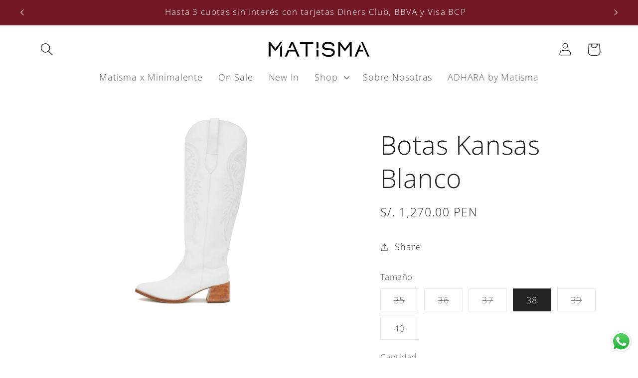

--- FILE ---
content_type: text/html; charset=utf-8
request_url: https://matisma.pe/products/botas-kansas-blanco
body_size: 44840
content:
<!doctype html>
<html class="no-js" lang="es">
  <head>
    <meta charset="utf-8">
    <meta http-equiv="X-UA-Compatible" content="IE=edge">
    <meta name="viewport" content="width=device-width,initial-scale=1">
    <meta name="theme-color" content="">
    <link rel="canonical" href="https://matisma.pe/products/botas-kansas-blanco"><link rel="preconnect" href="https://fonts.shopifycdn.com" crossorigin><title>
      Botas Kansas Blanco
 &ndash; Matisma</title>

    
      <meta name="description" content="  Descripción Botas vaqueras bordadas. Hecho a mano por artesanos peruanos. Si tu talla no se encuentra en stock, puedes solicitarla a pedido por Whatsapp al 960 413 875! Características Cuero blanco liso. Detalles bordados. Altura taco: 5 cms. Altura de caña: 40.5 cms. Composición Capellada: Cuero. Forro interno: Cuer">
    

    

<meta property="og:site_name" content="Matisma">
<meta property="og:url" content="https://matisma.pe/products/botas-kansas-blanco">
<meta property="og:title" content="Botas Kansas Blanco">
<meta property="og:type" content="product">
<meta property="og:description" content="  Descripción Botas vaqueras bordadas. Hecho a mano por artesanos peruanos. Si tu talla no se encuentra en stock, puedes solicitarla a pedido por Whatsapp al 960 413 875! Características Cuero blanco liso. Detalles bordados. Altura taco: 5 cms. Altura de caña: 40.5 cms. Composición Capellada: Cuero. Forro interno: Cuer"><meta property="og:image" content="http://matisma.pe/cdn/shop/files/2_e097885a-df28-45f9-8b66-21c6dd3ed11a.png?v=1721502109">
  <meta property="og:image:secure_url" content="https://matisma.pe/cdn/shop/files/2_e097885a-df28-45f9-8b66-21c6dd3ed11a.png?v=1721502109">
  <meta property="og:image:width" content="1080">
  <meta property="og:image:height" content="1350"><meta property="og:price:amount" content="1,270.00">
  <meta property="og:price:currency" content="PEN"><meta name="twitter:card" content="summary_large_image">
<meta name="twitter:title" content="Botas Kansas Blanco">
<meta name="twitter:description" content="  Descripción Botas vaqueras bordadas. Hecho a mano por artesanos peruanos. Si tu talla no se encuentra en stock, puedes solicitarla a pedido por Whatsapp al 960 413 875! Características Cuero blanco liso. Detalles bordados. Altura taco: 5 cms. Altura de caña: 40.5 cms. Composición Capellada: Cuero. Forro interno: Cuer">


    <script src="//matisma.pe/cdn/shop/t/2/assets/constants.js?v=58251544750838685771705959604" defer="defer"></script>
    <script src="//matisma.pe/cdn/shop/t/2/assets/pubsub.js?v=158357773527763999511705959605" defer="defer"></script>
    <script src="//matisma.pe/cdn/shop/t/2/assets/global.js?v=40820548392383841591705959605" defer="defer"></script><script src="//matisma.pe/cdn/shop/t/2/assets/animations.js?v=88693664871331136111705959603" defer="defer"></script><script>window.performance && window.performance.mark && window.performance.mark('shopify.content_for_header.start');</script><meta id="shopify-digital-wallet" name="shopify-digital-wallet" content="/62765170788/digital_wallets/dialog">
<meta name="shopify-checkout-api-token" content="50cd7fdc09eb942c242c295468afa2c3">
<meta id="in-context-paypal-metadata" data-shop-id="62765170788" data-venmo-supported="false" data-environment="production" data-locale="es_ES" data-paypal-v4="true" data-currency="PEN">
<link rel="alternate" type="application/json+oembed" href="https://matisma.pe/products/botas-kansas-blanco.oembed">
<script async="async" src="/checkouts/internal/preloads.js?locale=es-PE"></script>
<script id="shopify-features" type="application/json">{"accessToken":"50cd7fdc09eb942c242c295468afa2c3","betas":["rich-media-storefront-analytics"],"domain":"matisma.pe","predictiveSearch":true,"shopId":62765170788,"locale":"es"}</script>
<script>var Shopify = Shopify || {};
Shopify.shop = "91d17e-3.myshopify.com";
Shopify.locale = "es";
Shopify.currency = {"active":"PEN","rate":"1.0"};
Shopify.country = "PE";
Shopify.theme = {"name":"Colorblock","id":131991699556,"schema_name":"Colorblock","schema_version":"12.0.0","theme_store_id":1499,"role":"main"};
Shopify.theme.handle = "null";
Shopify.theme.style = {"id":null,"handle":null};
Shopify.cdnHost = "matisma.pe/cdn";
Shopify.routes = Shopify.routes || {};
Shopify.routes.root = "/";</script>
<script type="module">!function(o){(o.Shopify=o.Shopify||{}).modules=!0}(window);</script>
<script>!function(o){function n(){var o=[];function n(){o.push(Array.prototype.slice.apply(arguments))}return n.q=o,n}var t=o.Shopify=o.Shopify||{};t.loadFeatures=n(),t.autoloadFeatures=n()}(window);</script>
<script id="shop-js-analytics" type="application/json">{"pageType":"product"}</script>
<script defer="defer" async type="module" src="//matisma.pe/cdn/shopifycloud/shop-js/modules/v2/client.init-shop-cart-sync_2Gr3Q33f.es.esm.js"></script>
<script defer="defer" async type="module" src="//matisma.pe/cdn/shopifycloud/shop-js/modules/v2/chunk.common_noJfOIa7.esm.js"></script>
<script defer="defer" async type="module" src="//matisma.pe/cdn/shopifycloud/shop-js/modules/v2/chunk.modal_Deo2FJQo.esm.js"></script>
<script type="module">
  await import("//matisma.pe/cdn/shopifycloud/shop-js/modules/v2/client.init-shop-cart-sync_2Gr3Q33f.es.esm.js");
await import("//matisma.pe/cdn/shopifycloud/shop-js/modules/v2/chunk.common_noJfOIa7.esm.js");
await import("//matisma.pe/cdn/shopifycloud/shop-js/modules/v2/chunk.modal_Deo2FJQo.esm.js");

  window.Shopify.SignInWithShop?.initShopCartSync?.({"fedCMEnabled":true,"windoidEnabled":true});

</script>
<script>(function() {
  var isLoaded = false;
  function asyncLoad() {
    if (isLoaded) return;
    isLoaded = true;
    var urls = ["https:\/\/tabs.stationmade.com\/registered-scripts\/tabs-by-station.js?shop=91d17e-3.myshopify.com","https:\/\/cdn.nfcube.com\/instafeed-a3724d78e39a236afec22661eb5401ec.js?shop=91d17e-3.myshopify.com","https:\/\/chimpstatic.com\/mcjs-connected\/js\/users\/5e3c51edd8d277633d565377d\/e938222746fb171d08f4ae8fd.js?shop=91d17e-3.myshopify.com","https:\/\/ppslider.netlify.app\/s\/v1.91d17e-3.js?ac1=\u0026ap=\u0026arrows_bg=\u0026at=\u0026dc1=\u0026dc2=\u0026dots_bg=\u0026dots_type=none\u0026dots_vposition=\u0026ds=\u0026haom=\u0026hide=\u0026max_slides=\u0026slider_mode=img_swap\u0026v=3\u0026vif=\u0026shop=91d17e-3.myshopify.com"];
    for (var i = 0; i < urls.length; i++) {
      var s = document.createElement('script');
      s.type = 'text/javascript';
      s.async = true;
      s.src = urls[i];
      var x = document.getElementsByTagName('script')[0];
      x.parentNode.insertBefore(s, x);
    }
  };
  if(window.attachEvent) {
    window.attachEvent('onload', asyncLoad);
  } else {
    window.addEventListener('load', asyncLoad, false);
  }
})();</script>
<script id="__st">var __st={"a":62765170788,"offset":-18000,"reqid":"677e3ee2-af5f-4fa1-b7b3-9996121f1122-1769497492","pageurl":"matisma.pe\/products\/botas-kansas-blanco","u":"c5ca5c165e9d","p":"product","rtyp":"product","rid":7833161531492};</script>
<script>window.ShopifyPaypalV4VisibilityTracking = true;</script>
<script id="captcha-bootstrap">!function(){'use strict';const t='contact',e='account',n='new_comment',o=[[t,t],['blogs',n],['comments',n],[t,'customer']],c=[[e,'customer_login'],[e,'guest_login'],[e,'recover_customer_password'],[e,'create_customer']],r=t=>t.map((([t,e])=>`form[action*='/${t}']:not([data-nocaptcha='true']) input[name='form_type'][value='${e}']`)).join(','),a=t=>()=>t?[...document.querySelectorAll(t)].map((t=>t.form)):[];function s(){const t=[...o],e=r(t);return a(e)}const i='password',u='form_key',d=['recaptcha-v3-token','g-recaptcha-response','h-captcha-response',i],f=()=>{try{return window.sessionStorage}catch{return}},m='__shopify_v',_=t=>t.elements[u];function p(t,e,n=!1){try{const o=window.sessionStorage,c=JSON.parse(o.getItem(e)),{data:r}=function(t){const{data:e,action:n}=t;return t[m]||n?{data:e,action:n}:{data:t,action:n}}(c);for(const[e,n]of Object.entries(r))t.elements[e]&&(t.elements[e].value=n);n&&o.removeItem(e)}catch(o){console.error('form repopulation failed',{error:o})}}const l='form_type',E='cptcha';function T(t){t.dataset[E]=!0}const w=window,h=w.document,L='Shopify',v='ce_forms',y='captcha';let A=!1;((t,e)=>{const n=(g='f06e6c50-85a8-45c8-87d0-21a2b65856fe',I='https://cdn.shopify.com/shopifycloud/storefront-forms-hcaptcha/ce_storefront_forms_captcha_hcaptcha.v1.5.2.iife.js',D={infoText:'Protegido por hCaptcha',privacyText:'Privacidad',termsText:'Términos'},(t,e,n)=>{const o=w[L][v],c=o.bindForm;if(c)return c(t,g,e,D).then(n);var r;o.q.push([[t,g,e,D],n]),r=I,A||(h.body.append(Object.assign(h.createElement('script'),{id:'captcha-provider',async:!0,src:r})),A=!0)});var g,I,D;w[L]=w[L]||{},w[L][v]=w[L][v]||{},w[L][v].q=[],w[L][y]=w[L][y]||{},w[L][y].protect=function(t,e){n(t,void 0,e),T(t)},Object.freeze(w[L][y]),function(t,e,n,w,h,L){const[v,y,A,g]=function(t,e,n){const i=e?o:[],u=t?c:[],d=[...i,...u],f=r(d),m=r(i),_=r(d.filter((([t,e])=>n.includes(e))));return[a(f),a(m),a(_),s()]}(w,h,L),I=t=>{const e=t.target;return e instanceof HTMLFormElement?e:e&&e.form},D=t=>v().includes(t);t.addEventListener('submit',(t=>{const e=I(t);if(!e)return;const n=D(e)&&!e.dataset.hcaptchaBound&&!e.dataset.recaptchaBound,o=_(e),c=g().includes(e)&&(!o||!o.value);(n||c)&&t.preventDefault(),c&&!n&&(function(t){try{if(!f())return;!function(t){const e=f();if(!e)return;const n=_(t);if(!n)return;const o=n.value;o&&e.removeItem(o)}(t);const e=Array.from(Array(32),(()=>Math.random().toString(36)[2])).join('');!function(t,e){_(t)||t.append(Object.assign(document.createElement('input'),{type:'hidden',name:u})),t.elements[u].value=e}(t,e),function(t,e){const n=f();if(!n)return;const o=[...t.querySelectorAll(`input[type='${i}']`)].map((({name:t})=>t)),c=[...d,...o],r={};for(const[a,s]of new FormData(t).entries())c.includes(a)||(r[a]=s);n.setItem(e,JSON.stringify({[m]:1,action:t.action,data:r}))}(t,e)}catch(e){console.error('failed to persist form',e)}}(e),e.submit())}));const S=(t,e)=>{t&&!t.dataset[E]&&(n(t,e.some((e=>e===t))),T(t))};for(const o of['focusin','change'])t.addEventListener(o,(t=>{const e=I(t);D(e)&&S(e,y())}));const B=e.get('form_key'),M=e.get(l),P=B&&M;t.addEventListener('DOMContentLoaded',(()=>{const t=y();if(P)for(const e of t)e.elements[l].value===M&&p(e,B);[...new Set([...A(),...v().filter((t=>'true'===t.dataset.shopifyCaptcha))])].forEach((e=>S(e,t)))}))}(h,new URLSearchParams(w.location.search),n,t,e,['guest_login'])})(!0,!0)}();</script>
<script integrity="sha256-4kQ18oKyAcykRKYeNunJcIwy7WH5gtpwJnB7kiuLZ1E=" data-source-attribution="shopify.loadfeatures" defer="defer" src="//matisma.pe/cdn/shopifycloud/storefront/assets/storefront/load_feature-a0a9edcb.js" crossorigin="anonymous"></script>
<script data-source-attribution="shopify.dynamic_checkout.dynamic.init">var Shopify=Shopify||{};Shopify.PaymentButton=Shopify.PaymentButton||{isStorefrontPortableWallets:!0,init:function(){window.Shopify.PaymentButton.init=function(){};var t=document.createElement("script");t.src="https://matisma.pe/cdn/shopifycloud/portable-wallets/latest/portable-wallets.es.js",t.type="module",document.head.appendChild(t)}};
</script>
<script data-source-attribution="shopify.dynamic_checkout.buyer_consent">
  function portableWalletsHideBuyerConsent(e){var t=document.getElementById("shopify-buyer-consent"),n=document.getElementById("shopify-subscription-policy-button");t&&n&&(t.classList.add("hidden"),t.setAttribute("aria-hidden","true"),n.removeEventListener("click",e))}function portableWalletsShowBuyerConsent(e){var t=document.getElementById("shopify-buyer-consent"),n=document.getElementById("shopify-subscription-policy-button");t&&n&&(t.classList.remove("hidden"),t.removeAttribute("aria-hidden"),n.addEventListener("click",e))}window.Shopify?.PaymentButton&&(window.Shopify.PaymentButton.hideBuyerConsent=portableWalletsHideBuyerConsent,window.Shopify.PaymentButton.showBuyerConsent=portableWalletsShowBuyerConsent);
</script>
<script>
  function portableWalletsCleanup(e){e&&e.src&&console.error("Failed to load portable wallets script "+e.src);var t=document.querySelectorAll("shopify-accelerated-checkout .shopify-payment-button__skeleton, shopify-accelerated-checkout-cart .wallet-cart-button__skeleton"),e=document.getElementById("shopify-buyer-consent");for(let e=0;e<t.length;e++)t[e].remove();e&&e.remove()}function portableWalletsNotLoadedAsModule(e){e instanceof ErrorEvent&&"string"==typeof e.message&&e.message.includes("import.meta")&&"string"==typeof e.filename&&e.filename.includes("portable-wallets")&&(window.removeEventListener("error",portableWalletsNotLoadedAsModule),window.Shopify.PaymentButton.failedToLoad=e,"loading"===document.readyState?document.addEventListener("DOMContentLoaded",window.Shopify.PaymentButton.init):window.Shopify.PaymentButton.init())}window.addEventListener("error",portableWalletsNotLoadedAsModule);
</script>

<script type="module" src="https://matisma.pe/cdn/shopifycloud/portable-wallets/latest/portable-wallets.es.js" onError="portableWalletsCleanup(this)" crossorigin="anonymous"></script>
<script nomodule>
  document.addEventListener("DOMContentLoaded", portableWalletsCleanup);
</script>

<link id="shopify-accelerated-checkout-styles" rel="stylesheet" media="screen" href="https://matisma.pe/cdn/shopifycloud/portable-wallets/latest/accelerated-checkout-backwards-compat.css" crossorigin="anonymous">
<style id="shopify-accelerated-checkout-cart">
        #shopify-buyer-consent {
  margin-top: 1em;
  display: inline-block;
  width: 100%;
}

#shopify-buyer-consent.hidden {
  display: none;
}

#shopify-subscription-policy-button {
  background: none;
  border: none;
  padding: 0;
  text-decoration: underline;
  font-size: inherit;
  cursor: pointer;
}

#shopify-subscription-policy-button::before {
  box-shadow: none;
}

      </style>
<script id="sections-script" data-sections="header" defer="defer" src="//matisma.pe/cdn/shop/t/2/compiled_assets/scripts.js?v=260"></script>
<script>window.performance && window.performance.mark && window.performance.mark('shopify.content_for_header.end');</script>


    <style data-shopify>
      @font-face {
  font-family: "Open Sans";
  font-weight: 300;
  font-style: normal;
  font-display: swap;
  src: url("//matisma.pe/cdn/fonts/open_sans/opensans_n3.b10466eda05a6b2d1ef0f6ba490dcecf7588dd78.woff2") format("woff2"),
       url("//matisma.pe/cdn/fonts/open_sans/opensans_n3.056c4b5dddadba7018747bd50fdaa80430e21710.woff") format("woff");
}

      @font-face {
  font-family: "Open Sans";
  font-weight: 700;
  font-style: normal;
  font-display: swap;
  src: url("//matisma.pe/cdn/fonts/open_sans/opensans_n7.a9393be1574ea8606c68f4441806b2711d0d13e4.woff2") format("woff2"),
       url("//matisma.pe/cdn/fonts/open_sans/opensans_n7.7b8af34a6ebf52beb1a4c1d8c73ad6910ec2e553.woff") format("woff");
}

      @font-face {
  font-family: "Open Sans";
  font-weight: 300;
  font-style: italic;
  font-display: swap;
  src: url("//matisma.pe/cdn/fonts/open_sans/opensans_i3.853ebda1c5f31329bb2a566ea7797548807a48bf.woff2") format("woff2"),
       url("//matisma.pe/cdn/fonts/open_sans/opensans_i3.3359d7c8c5a869c65cb7df3aa76a8d52237b1b65.woff") format("woff");
}

      @font-face {
  font-family: "Open Sans";
  font-weight: 700;
  font-style: italic;
  font-display: swap;
  src: url("//matisma.pe/cdn/fonts/open_sans/opensans_i7.916ced2e2ce15f7fcd95d196601a15e7b89ee9a4.woff2") format("woff2"),
       url("//matisma.pe/cdn/fonts/open_sans/opensans_i7.99a9cff8c86ea65461de497ade3d515a98f8b32a.woff") format("woff");
}

      @font-face {
  font-family: "Open Sans";
  font-weight: 300;
  font-style: normal;
  font-display: swap;
  src: url("//matisma.pe/cdn/fonts/open_sans/opensans_n3.b10466eda05a6b2d1ef0f6ba490dcecf7588dd78.woff2") format("woff2"),
       url("//matisma.pe/cdn/fonts/open_sans/opensans_n3.056c4b5dddadba7018747bd50fdaa80430e21710.woff") format("woff");
}


      
        :root,
        .color-background-1 {
          --color-background: 255,255,255;
        
          --gradient-background: #ffffff;
        

        

        --color-foreground: 35,34,35;
        --color-background-contrast: 191,191,191;
        --color-shadow: 35,34,35;
        --color-button: 35,34,35;
        --color-button-text: 255,255,255;
        --color-secondary-button: 255,255,255;
        --color-secondary-button-text: 114,24,37;
        --color-link: 114,24,37;
        --color-badge-foreground: 35,34,35;
        --color-badge-background: 255,255,255;
        --color-badge-border: 35,34,35;
        --payment-terms-background-color: rgb(255 255 255);
      }
      
        
        .color-background-2 {
          --color-background: 255,252,231;
        
          --gradient-background: #fffce7;
        

        

        --color-foreground: 0,0,255;
        --color-background-contrast: 255,236,103;
        --color-shadow: 0,0,255;
        --color-button: 0,0,255;
        --color-button-text: 255,252,231;
        --color-secondary-button: 255,252,231;
        --color-secondary-button-text: 0,0,255;
        --color-link: 0,0,255;
        --color-badge-foreground: 0,0,255;
        --color-badge-background: 255,252,231;
        --color-badge-border: 0,0,255;
        --payment-terms-background-color: rgb(255 252 231);
      }
      
        
        .color-inverse {
          --color-background: 0,0,255;
        
          --gradient-background: #0000ff;
        

        

        --color-foreground: 255,255,255;
        --color-background-contrast: 26,26,255;
        --color-shadow: 0,0,255;
        --color-button: 255,255,255;
        --color-button-text: 0,0,255;
        --color-secondary-button: 0,0,255;
        --color-secondary-button-text: 255,255,255;
        --color-link: 255,255,255;
        --color-badge-foreground: 255,255,255;
        --color-badge-background: 0,0,255;
        --color-badge-border: 255,255,255;
        --payment-terms-background-color: rgb(0 0 255);
      }
      
        
        .color-accent-1 {
          --color-background: 231,236,255;
        
          --gradient-background: #e7ecff;
        

        

        --color-foreground: 0,0,255;
        --color-background-contrast: 103,135,255;
        --color-shadow: 0,0,255;
        --color-button: 0,0,255;
        --color-button-text: 231,236,255;
        --color-secondary-button: 231,236,255;
        --color-secondary-button-text: 0,0,255;
        --color-link: 0,0,255;
        --color-badge-foreground: 0,0,255;
        --color-badge-background: 231,236,255;
        --color-badge-border: 0,0,255;
        --payment-terms-background-color: rgb(231 236 255);
      }
      
        
        .color-accent-2 {
          --color-background: 255,230,230;
        
          --gradient-background: #ffe6e6;
        

        

        --color-foreground: 0,0,255;
        --color-background-contrast: 255,102,102;
        --color-shadow: 0,0,255;
        --color-button: 0,0,255;
        --color-button-text: 255,230,230;
        --color-secondary-button: 255,230,230;
        --color-secondary-button-text: 0,0,255;
        --color-link: 0,0,255;
        --color-badge-foreground: 0,0,255;
        --color-badge-background: 255,230,230;
        --color-badge-border: 0,0,255;
        --payment-terms-background-color: rgb(255 230 230);
      }
      
        
        .color-scheme-39db94e6-b63c-49ff-b090-efc398a45bc3 {
          --color-background: 255,255,255;
        
          --gradient-background: #ffffff;
        

        

        --color-foreground: 35,34,35;
        --color-background-contrast: 191,191,191;
        --color-shadow: 35,34,35;
        --color-button: 35,34,35;
        --color-button-text: 255,255,255;
        --color-secondary-button: 255,255,255;
        --color-secondary-button-text: 114,24,37;
        --color-link: 114,24,37;
        --color-badge-foreground: 35,34,35;
        --color-badge-background: 255,255,255;
        --color-badge-border: 35,34,35;
        --payment-terms-background-color: rgb(255 255 255);
      }
      
        
        .color-scheme-563aadc8-6300-4d22-89a4-5dd28444a712 {
          --color-background: 255,255,255;
        
          --gradient-background: #ffffff;
        

        

        --color-foreground: 81,91,39;
        --color-background-contrast: 191,191,191;
        --color-shadow: 0,0,255;
        --color-button: 81,91,39;
        --color-button-text: 35,34,35;
        --color-secondary-button: 255,255,255;
        --color-secondary-button-text: 81,91,39;
        --color-link: 81,91,39;
        --color-badge-foreground: 81,91,39;
        --color-badge-background: 255,255,255;
        --color-badge-border: 81,91,39;
        --payment-terms-background-color: rgb(255 255 255);
      }
      
        
        .color-scheme-cbdb26ca-7583-4539-acaf-ae204e0e237c {
          --color-background: 255,255,255;
        
          --gradient-background: #ffffff;
        

        

        --color-foreground: 204,169,171;
        --color-background-contrast: 191,191,191;
        --color-shadow: 204,169,171;
        --color-button: 204,169,171;
        --color-button-text: 114,24,37;
        --color-secondary-button: 255,255,255;
        --color-secondary-button-text: 114,24,37;
        --color-link: 114,24,37;
        --color-badge-foreground: 204,169,171;
        --color-badge-background: 255,255,255;
        --color-badge-border: 204,169,171;
        --payment-terms-background-color: rgb(255 255 255);
      }
      
        
        .color-scheme-3ea5f8b6-b88c-4425-828c-45a15733ee98 {
          --color-background: 255,255,255;
        
          --gradient-background: #ffffff;
        

        

        --color-foreground: 35,34,35;
        --color-background-contrast: 191,191,191;
        --color-shadow: 81,91,39;
        --color-button: 35,34,35;
        --color-button-text: 255,255,255;
        --color-secondary-button: 255,255,255;
        --color-secondary-button-text: 35,34,35;
        --color-link: 35,34,35;
        --color-badge-foreground: 35,34,35;
        --color-badge-background: 255,255,255;
        --color-badge-border: 35,34,35;
        --payment-terms-background-color: rgb(255 255 255);
      }
      
        
        .color-scheme-1d283dac-a9d7-47ef-8192-fc869fcf91ce {
          --color-background: 255,255,255;
        
          --gradient-background: #ffffff;
        

        

        --color-foreground: 114,24,37;
        --color-background-contrast: 191,191,191;
        --color-shadow: 114,24,37;
        --color-button: 114,24,37;
        --color-button-text: 114,24,37;
        --color-secondary-button: 255,255,255;
        --color-secondary-button-text: 114,24,37;
        --color-link: 114,24,37;
        --color-badge-foreground: 114,24,37;
        --color-badge-background: 255,255,255;
        --color-badge-border: 114,24,37;
        --payment-terms-background-color: rgb(255 255 255);
      }
      
        
        .color-scheme-0dec19c0-0916-4678-9e59-ad077bf39a53 {
          --color-background: 0,0,0;
        
          --gradient-background: #000000;
        

        

        --color-foreground: 255,255,255;
        --color-background-contrast: 128,128,128;
        --color-shadow: 255,255,255;
        --color-button: 255,255,255;
        --color-button-text: 255,255,255;
        --color-secondary-button: 0,0,0;
        --color-secondary-button-text: 255,255,255;
        --color-link: 255,255,255;
        --color-badge-foreground: 255,255,255;
        --color-badge-background: 0,0,0;
        --color-badge-border: 255,255,255;
        --payment-terms-background-color: rgb(0 0 0);
      }
      
        
        .color-scheme-3655d728-9c75-4d3b-96d8-0548b651c4d8 {
          --color-background: 114,24,37;
        
          --gradient-background: #721825;
        

        

        --color-foreground: 255,255,255;
        --color-background-contrast: 135,28,44;
        --color-shadow: 255,255,255;
        --color-button: 114,24,37;
        --color-button-text: 255,255,255;
        --color-secondary-button: 114,24,37;
        --color-secondary-button-text: 114,24,37;
        --color-link: 114,24,37;
        --color-badge-foreground: 255,255,255;
        --color-badge-background: 114,24,37;
        --color-badge-border: 255,255,255;
        --payment-terms-background-color: rgb(114 24 37);
      }
      

      body, .color-background-1, .color-background-2, .color-inverse, .color-accent-1, .color-accent-2, .color-scheme-39db94e6-b63c-49ff-b090-efc398a45bc3, .color-scheme-563aadc8-6300-4d22-89a4-5dd28444a712, .color-scheme-cbdb26ca-7583-4539-acaf-ae204e0e237c, .color-scheme-3ea5f8b6-b88c-4425-828c-45a15733ee98, .color-scheme-1d283dac-a9d7-47ef-8192-fc869fcf91ce, .color-scheme-0dec19c0-0916-4678-9e59-ad077bf39a53, .color-scheme-3655d728-9c75-4d3b-96d8-0548b651c4d8 {
        color: rgba(var(--color-foreground), 0.75);
        background-color: rgb(var(--color-background));
      }

      :root {
        --font-body-family: "Open Sans", sans-serif;
        --font-body-style: normal;
        --font-body-weight: 300;
        --font-body-weight-bold: 600;

        --font-heading-family: "Open Sans", sans-serif;
        --font-heading-style: normal;
        --font-heading-weight: 300;

        --font-body-scale: 1.3;
        --font-heading-scale: 1.0;

        --media-padding: px;
        --media-border-opacity: 0.1;
        --media-border-width: 0px;
        --media-radius: 0px;
        --media-shadow-opacity: 0.0;
        --media-shadow-horizontal-offset: 0px;
        --media-shadow-vertical-offset: 4px;
        --media-shadow-blur-radius: 5px;
        --media-shadow-visible: 0;

        --page-width: 100rem;
        --page-width-margin: 0rem;

        --product-card-image-padding: 0.0rem;
        --product-card-corner-radius: 0.0rem;
        --product-card-text-alignment: left;
        --product-card-border-width: 0.0rem;
        --product-card-border-opacity: 0.1;
        --product-card-shadow-opacity: 0.0;
        --product-card-shadow-visible: 0;
        --product-card-shadow-horizontal-offset: 0.0rem;
        --product-card-shadow-vertical-offset: 0.4rem;
        --product-card-shadow-blur-radius: 0.5rem;

        --collection-card-image-padding: 0.0rem;
        --collection-card-corner-radius: 0.0rem;
        --collection-card-text-alignment: left;
        --collection-card-border-width: 0.0rem;
        --collection-card-border-opacity: 0.1;
        --collection-card-shadow-opacity: 0.0;
        --collection-card-shadow-visible: 0;
        --collection-card-shadow-horizontal-offset: 0.0rem;
        --collection-card-shadow-vertical-offset: 0.4rem;
        --collection-card-shadow-blur-radius: 0.5rem;

        --blog-card-image-padding: 0.0rem;
        --blog-card-corner-radius: 0.0rem;
        --blog-card-text-alignment: left;
        --blog-card-border-width: 0.0rem;
        --blog-card-border-opacity: 0.1;
        --blog-card-shadow-opacity: 0.0;
        --blog-card-shadow-visible: 0;
        --blog-card-shadow-horizontal-offset: 0.0rem;
        --blog-card-shadow-vertical-offset: 0.4rem;
        --blog-card-shadow-blur-radius: 0.5rem;

        --badge-corner-radius: 1.6rem;

        --popup-border-width: 1px;
        --popup-border-opacity: 0.1;
        --popup-corner-radius: 16px;
        --popup-shadow-opacity: 0.0;
        --popup-shadow-horizontal-offset: 0px;
        --popup-shadow-vertical-offset: 4px;
        --popup-shadow-blur-radius: 5px;

        --drawer-border-width: 1px;
        --drawer-border-opacity: 0.1;
        --drawer-shadow-opacity: 0.0;
        --drawer-shadow-horizontal-offset: 0px;
        --drawer-shadow-vertical-offset: 4px;
        --drawer-shadow-blur-radius: 5px;

        --spacing-sections-desktop: 0px;
        --spacing-sections-mobile: 0px;

        --grid-desktop-vertical-spacing: 16px;
        --grid-desktop-horizontal-spacing: 16px;
        --grid-mobile-vertical-spacing: 8px;
        --grid-mobile-horizontal-spacing: 8px;

        --text-boxes-border-opacity: 0.1;
        --text-boxes-border-width: 0px;
        --text-boxes-radius: 0px;
        --text-boxes-shadow-opacity: 0.0;
        --text-boxes-shadow-visible: 0;
        --text-boxes-shadow-horizontal-offset: 0px;
        --text-boxes-shadow-vertical-offset: 4px;
        --text-boxes-shadow-blur-radius: 5px;

        --buttons-radius: 0px;
        --buttons-radius-outset: 0px;
        --buttons-border-width: 1px;
        --buttons-border-opacity: 1.0;
        --buttons-shadow-opacity: 0.0;
        --buttons-shadow-visible: 0;
        --buttons-shadow-horizontal-offset: 0px;
        --buttons-shadow-vertical-offset: 4px;
        --buttons-shadow-blur-radius: 5px;
        --buttons-border-offset: 0px;

        --inputs-radius: 0px;
        --inputs-border-width: 1px;
        --inputs-border-opacity: 1.0;
        --inputs-shadow-opacity: 0.0;
        --inputs-shadow-horizontal-offset: 0px;
        --inputs-margin-offset: 0px;
        --inputs-shadow-vertical-offset: 6px;
        --inputs-shadow-blur-radius: 5px;
        --inputs-radius-outset: 0px;

        --variant-pills-radius: 0px;
        --variant-pills-border-width: 1px;
        --variant-pills-border-opacity: 1.0;
        --variant-pills-shadow-opacity: 0.0;
        --variant-pills-shadow-horizontal-offset: 0px;
        --variant-pills-shadow-vertical-offset: 4px;
        --variant-pills-shadow-blur-radius: 5px;
      }

      *,
      *::before,
      *::after {
        box-sizing: inherit;
      }

      html {
        box-sizing: border-box;
        font-size: calc(var(--font-body-scale) * 62.5%);
        height: 100%;
      }

      body {
        display: grid;
        grid-template-rows: auto auto 1fr auto;
        grid-template-columns: 100%;
        min-height: 100%;
        margin: 0;
        font-size: 1.5rem;
        letter-spacing: 0.06rem;
        line-height: calc(1 + 0.8 / var(--font-body-scale));
        font-family: var(--font-body-family);
        font-style: var(--font-body-style);
        font-weight: var(--font-body-weight);
      }

      @media screen and (min-width: 750px) {
        body {
          font-size: 1.6rem;
        }
      }
    </style>

    <link href="//matisma.pe/cdn/shop/t/2/assets/base.css?v=141303794017687481831705959603" rel="stylesheet" type="text/css" media="all" />
<link rel="preload" as="font" href="//matisma.pe/cdn/fonts/open_sans/opensans_n3.b10466eda05a6b2d1ef0f6ba490dcecf7588dd78.woff2" type="font/woff2" crossorigin><link rel="preload" as="font" href="//matisma.pe/cdn/fonts/open_sans/opensans_n3.b10466eda05a6b2d1ef0f6ba490dcecf7588dd78.woff2" type="font/woff2" crossorigin><link
        rel="stylesheet"
        href="//matisma.pe/cdn/shop/t/2/assets/component-predictive-search.css?v=118923337488134913561705959604"
        media="print"
        onload="this.media='all'"
      ><script>
      document.documentElement.className = document.documentElement.className.replace('no-js', 'js');
      if (Shopify.designMode) {
        document.documentElement.classList.add('shopify-design-mode');
      }
    </script>
  <!-- BEGIN app block: shopify://apps/tabs-studio/blocks/global_embed_block/19980fb9-f2ca-4ada-ad36-c0364c3318b8 -->
<style id="tabs-by-station-custom-styles">
  .station-tabs .station-tabs-content-inner{border-color:#e1e1e1 !important;padding:22px 0 0 !important;border-width:2px 0 0 !important;}.station-tabs.mod-full-width .station-tabs-content-inner, .station-tabs .station-tabs-tabset.mod-vertical .station-tabs-content-inner{border-color:transparent !important;padding:0 !important;border-width:0 !important;margin:24px 0 18px !important;}.station-tabs .station-tabs-tabcontent{border-color:#e1e1e1 !important;padding:22px 0 0 !important;border-width:2px 0 0 !important;}.station-tabs.mod-full-width .station-tabs-tabcontent, .station-tabs .station-tabs-tabset.mod-vertical .station-tabs-tabcontent{border-color:transparent !important;padding:0 !important;border-width:0 !important;margin:24px 0 18px !important;}.station-tabs .station-tabs-link{margin:8px 26px -2px 0 !important;border-width:0 0 2px 0 !important;padding:8px 12px !important;border-color:transparent !important;font-weight:500 !important;color:#71717a !important;font-size:0.875em !important;}.station-tabs.mod-full-width .station-tabs-link, .station-tabs .station-tabs-tabset.mod-vertical .station-tabs-link{margin:0 !important;padding:14px 0 !important;border-color:#a1a1aa !important;font-size:0.875em !important;}.station-tabs .station-tabs-tab{margin:8px 26px -2px 0 !important;border-width:0 0 2px 0 !important;padding:8px 12px !important;border-color:transparent !important;font-weight:500 !important;color:#71717a !important;font-size:0.875em !important;}.station-tabs.mod-full-width .station-tabs-tab, .station-tabs .station-tabs-tabset.mod-vertical .station-tabs-tab{margin:0 !important;padding:14px 0 !important;border-color:#a1a1aa !important;font-size:0.875em !important;}.station-tabs .station-tabs-link.is-active{border-color:currentColor !important;color:currentColor !important;font-size:0.875em !important;}.station-tabs.mod-full-width .station-tabs-link.is-active, .station-tabs .station-tabs-tabset.mod-vertical .station-tabs-link.is-active{border-color:currentColor !important;font-size:0.875em !important;border-width:0 0 2px !important;}.station-tabs .station-tabs-tab.is-active{border-color:currentColor !important;color:currentColor !important;font-size:0.875em !important;}.station-tabs.mod-full-width .station-tabs-tab.is-active, .station-tabs .station-tabs-tabset.mod-vertical .station-tabs-tab.is-active{border-color:currentColor !important;font-size:0.875em !important;border-width:0 0 2px !important;}.station-tabs .station-tabs-content-inner > :first-child{margin-top:0 !important;}.station-tabs .station-tabs-tabcontent > :first-child{margin-top:0 !important;}.station-tabs .station-tabs-content-inner > :last-child{margin-bottom:0 !important;}.station-tabs .station-tabs-tabcontent > :last-child{margin-bottom:0 !important;}.station-tabs .station-tabs-link:last-of-type{margin:8px 0 -2px 0 !important;}.station-tabs.mod-full-width .station-tabs-link:last-of-type, .station-tabs .station-tabs-tabset.mod-vertical .station-tabs-link:last-of-type{margin:0 !important;}.station-tabs .station-tabs-tabtitle:last-of-type .station-tabs-tab{margin:8px 0 -2px 0 !important;}.station-tabs.mod-full-width .station-tabs-tabtitle:last-of-type .station-tabs-tab, .station-tabs .station-tabs-tabset.mod-vertical .station-tabs-tabtitle:last-of-type .station-tabs-tab{margin:0 !important;}[data-station-tabs-app] .station-tabs{margin:-16px 0 0 !important;}.station-tabs.mod-full-width , .station-tabs .station-tabs-tabset.mod-vertical {margin:0 !important;}.station-tabs .station-tabs-tabset{margin:-16px 0 0 !important;}.station-tabs.mod-full-width .station-tabs-tabset, .station-tabs .station-tabs-tabset.mod-vertical .station-tabs-tabset{margin:0 !important;}.station-tabs .station-tabs-link:hover{border-color:currentColor !important;color:currentColor !important;}.station-tabs.mod-full-width .station-tabs-link:hover, .station-tabs .station-tabs-tabset.mod-vertical .station-tabs-link:hover{border-color:currentColor !important;}.station-tabs .station-tabs-link.is-active:hover{border-color:currentColor !important;color:currentColor !important;}.station-tabs.mod-full-width .station-tabs-link.is-active:hover, .station-tabs .station-tabs-tabset.mod-vertical .station-tabs-link.is-active:hover{border-color:currentColor !important;}.station-tabs .station-tabs-tab:hover{border-color:currentColor !important;color:currentColor !important;}.station-tabs.mod-full-width .station-tabs-tab:hover, .station-tabs .station-tabs-tabset.mod-vertical .station-tabs-tab:hover{border-color:currentColor !important;}.station-tabs .station-tabs-tab.is-active:hover{border-color:currentColor !important;color:currentColor !important;}.station-tabs.mod-full-width .station-tabs-tab.is-active:hover, .station-tabs .station-tabs-tabset.mod-vertical .station-tabs-tab.is-active:hover{border-color:currentColor !important;}
  
</style>

<script id="station-tabs-data-json" type="application/json">{
  "globalAbove": null,
  "globalBelow": null,
  "proTabsHTML": "",
  "productTitle": "Botas Kansas Blanco",
  "productDescription": "\u003cp\u003e \u003c\/p\u003e\n\u003ch3\u003eDescripción\u003c\/h3\u003e\n\u003cp\u003eBotas vaqueras bordadas.\u003c\/p\u003e\n\u003cp\u003eHecho a mano por artesanos peruanos.\u003c\/p\u003e\n\u003cp\u003eSi tu talla no se encuentra en stock, puedes solicitarla a pedido por Whatsapp al 960 413 875!\u003c\/p\u003e\n\u003ch3\u003eCaracterísticas\u003c\/h3\u003e\n\u003cul\u003e\n\u003cli\u003eCuero blanco liso.\u003c\/li\u003e\n\u003cli\u003eDetalles bordados.\u003c\/li\u003e\n\u003cli\u003e\n\u003cmeta charset=\"utf-8\"\u003e \u003cspan\u003eAltura taco: 5 cms.\u003c\/span\u003e\n\u003c\/li\u003e\n\u003cli\u003e\u003cspan\u003eAltura de caña: 40.5 cms.\u003c\/span\u003e\u003c\/li\u003e\n\u003c\/ul\u003e\n\u003ch3\u003e\u003cspan\u003eComposición\u003c\/span\u003e\u003c\/h3\u003e\n\u003cul\u003e\n\u003cli\u003e\u003cspan\u003eCapellada: Cuero.\u003c\/span\u003e\u003c\/li\u003e\n\u003cli\u003e\n\u003cmeta charset=\"utf-8\"\u003eForro interno: Cuero.\u003c\/li\u003e\n\u003cli\u003ePlantilla: Cuero.\u003c\/li\u003e\n\u003c\/ul\u003e\n\u003cp\u003e \u003c\/p\u003e",
  "icons": []
}</script>

<script>
  document.documentElement.classList.add('tabsst-loading');
  document.addEventListener('stationTabsLegacyAPILoaded', function(e) {
    e.detail.isLegacy = true;
    });

  document.addEventListener('stationTabsAPIReady', function(e) {
    var Tabs = e.detail;

    if (Tabs.appSettings) {
      Tabs.appSettings = {"default_tab":true,"default_tab_title":"Description","show_stop_element":true,"layout":"vertical","layout_breakpoint":768,"deep_links":false,"clean_content_level":"basic_tags","open_first_tab":true,"allow_multiple_open":false,"remove_empty_tabs":true,"default_tab_translations":null,"start_tab_element":"h3"};
      Tabs.appSettings = {lang: 'es'};

      Tabs.appSettings = {
        indicatorType: "chevrons",
        indicatorPlacement: "after"
      };
    }

    if (Tabs.isLegacy) { return; }
          Tabs.init(null, {
            initializeDescription: true,
            fallback: true
          });
  });

  
</script>

<svg style="display:none" aria-hidden="true">
  <defs>
    
  </defs>
</svg>

<!-- END app block --><!-- BEGIN app block: shopify://apps/sami-product-labels/blocks/app-embed-block/b9b44663-5d51-4be1-8104-faedd68da8c5 --><script type="text/javascript">
  window.Samita = window.Samita || {};
  Samita.ProductLabels = Samita.ProductLabels || {};
  Samita.ProductLabels.locale  = {"shop_locale":{"locale":"es","enabled":true,"primary":true,"published":true}};
  Samita.ProductLabels.page = {title : document.title.replaceAll('"', "'"), href : window.location.href, type: "product", page_id: ""};
  Samita.ProductLabels.dataShop = Samita.ProductLabels.dataShop || {};Samita.ProductLabels.dataShop = {"install":1,"configuration":{"money_format":"S/. {{amount}}"},"pricing":{"plan":"FREE","features":{"chose_product_form_collections_tag":false,"design_custom_unlimited_position":false,"design_countdown_timer_label_badge":false,"design_text_hover_label_badge":false,"label_display_product_page_first_image":false,"choose_product_variants":false,"conditions_specific_products":20,"conditions_include_exclude_product_tag":false,"conditions_inventory_status":false,"conditions_sale_products":false,"conditions_customer_tag":false,"conditions_products_created_published":false,"conditions_set_visibility_date_time":false,"images_samples":{"collections":["free_labels","custom","suggestions_for_you","all"]},"badges_labels_conditions":{"fields":["ALL","PRODUCTS"]}}},"settings":{"notUseSearchFileApp":true,"general":{"maximum_condition":"3"},"done_fix_offer":true,"translations":{"default":{"Days":"d","Hours":"h","Minutes":"m","Seconds":"s"}}},"url":"91d17e-3.myshopify.com","api_url":"","app_url":"https://label.samita.io/"};Samita.ProductLabels.dataShop.configuration.money_format = "S\/. {{amount}}";if (typeof Shopify!= "undefined" && Shopify?.theme?.role != "main") {Samita.ProductLabels.dataShop.settings.notUseSearchFileApp = false;}
  Samita.ProductLabels.theme_id =null;
  Samita.ProductLabels.products = Samita.ProductLabels.products || [];Samita.ProductLabels.product ={"id":7833161531492,"title":"Botas Kansas Blanco","handle":"botas-kansas-blanco","description":"\u003cp\u003e \u003c\/p\u003e\n\u003ch3\u003eDescripción\u003c\/h3\u003e\n\u003cp\u003eBotas vaqueras bordadas.\u003c\/p\u003e\n\u003cp\u003eHecho a mano por artesanos peruanos.\u003c\/p\u003e\n\u003cp\u003eSi tu talla no se encuentra en stock, puedes solicitarla a pedido por Whatsapp al 960 413 875!\u003c\/p\u003e\n\u003ch3\u003eCaracterísticas\u003c\/h3\u003e\n\u003cul\u003e\n\u003cli\u003eCuero blanco liso.\u003c\/li\u003e\n\u003cli\u003eDetalles bordados.\u003c\/li\u003e\n\u003cli\u003e\n\u003cmeta charset=\"utf-8\"\u003e \u003cspan\u003eAltura taco: 5 cms.\u003c\/span\u003e\n\u003c\/li\u003e\n\u003cli\u003e\u003cspan\u003eAltura de caña: 40.5 cms.\u003c\/span\u003e\u003c\/li\u003e\n\u003c\/ul\u003e\n\u003ch3\u003e\u003cspan\u003eComposición\u003c\/span\u003e\u003c\/h3\u003e\n\u003cul\u003e\n\u003cli\u003e\u003cspan\u003eCapellada: Cuero.\u003c\/span\u003e\u003c\/li\u003e\n\u003cli\u003e\n\u003cmeta charset=\"utf-8\"\u003eForro interno: Cuero.\u003c\/li\u003e\n\u003cli\u003ePlantilla: Cuero.\u003c\/li\u003e\n\u003c\/ul\u003e\n\u003cp\u003e \u003c\/p\u003e","published_at":"2024-07-20T14:11:25-05:00","created_at":"2024-07-20T14:00:28-05:00","vendor":"Matisma","type":"Botas","tags":["FW22"],"price":127000,"price_min":127000,"price_max":127000,"available":true,"price_varies":false,"compare_at_price":null,"compare_at_price_min":0,"compare_at_price_max":0,"compare_at_price_varies":false,"variants":[{"id":44145932140644,"title":"35","option1":"35","option2":null,"option3":null,"sku":null,"requires_shipping":true,"taxable":false,"featured_image":null,"available":false,"name":"Botas Kansas Blanco - 35","public_title":"35","options":["35"],"price":127000,"weight":0,"compare_at_price":null,"inventory_management":"shopify","barcode":null,"requires_selling_plan":false,"selling_plan_allocations":[]},{"id":44145932173412,"title":"36","option1":"36","option2":null,"option3":null,"sku":null,"requires_shipping":true,"taxable":false,"featured_image":null,"available":false,"name":"Botas Kansas Blanco - 36","public_title":"36","options":["36"],"price":127000,"weight":0,"compare_at_price":null,"inventory_management":"shopify","barcode":null,"requires_selling_plan":false,"selling_plan_allocations":[]},{"id":44145932206180,"title":"37","option1":"37","option2":null,"option3":null,"sku":null,"requires_shipping":true,"taxable":false,"featured_image":null,"available":false,"name":"Botas Kansas Blanco - 37","public_title":"37","options":["37"],"price":127000,"weight":0,"compare_at_price":null,"inventory_management":"shopify","barcode":null,"requires_selling_plan":false,"selling_plan_allocations":[]},{"id":44145932238948,"title":"38","option1":"38","option2":null,"option3":null,"sku":null,"requires_shipping":true,"taxable":false,"featured_image":null,"available":true,"name":"Botas Kansas Blanco - 38","public_title":"38","options":["38"],"price":127000,"weight":0,"compare_at_price":null,"inventory_management":"shopify","barcode":null,"requires_selling_plan":false,"selling_plan_allocations":[]},{"id":44145932271716,"title":"39","option1":"39","option2":null,"option3":null,"sku":null,"requires_shipping":true,"taxable":false,"featured_image":null,"available":false,"name":"Botas Kansas Blanco - 39","public_title":"39","options":["39"],"price":127000,"weight":0,"compare_at_price":null,"inventory_management":"shopify","barcode":null,"requires_selling_plan":false,"selling_plan_allocations":[]},{"id":44145932304484,"title":"40","option1":"40","option2":null,"option3":null,"sku":null,"requires_shipping":true,"taxable":false,"featured_image":null,"available":false,"name":"Botas Kansas Blanco - 40","public_title":"40","options":["40"],"price":127000,"weight":0,"compare_at_price":null,"inventory_management":"shopify","barcode":null,"requires_selling_plan":false,"selling_plan_allocations":[]}],"images":["\/\/matisma.pe\/cdn\/shop\/files\/2_e097885a-df28-45f9-8b66-21c6dd3ed11a.png?v=1721502109","\/\/matisma.pe\/cdn\/shop\/files\/3_1565d7fc-debd-45d9-a85c-434c553ca601.png?v=1721502109","\/\/matisma.pe\/cdn\/shop\/files\/4_6d7e86c3-7f34-450e-b27e-5c40d766787b.png?v=1721502109","\/\/matisma.pe\/cdn\/shop\/files\/5_04e032fd-0caf-4270-9972-e66f89cf29ee.png?v=1721502109","\/\/matisma.pe\/cdn\/shop\/files\/6_19ff3e1b-11a7-4cfc-9584-de234ef00218.png?v=1721502109"],"featured_image":"\/\/matisma.pe\/cdn\/shop\/files\/2_e097885a-df28-45f9-8b66-21c6dd3ed11a.png?v=1721502109","options":["Tamaño"],"media":[{"alt":null,"id":26178462941284,"position":1,"preview_image":{"aspect_ratio":0.8,"height":1350,"width":1080,"src":"\/\/matisma.pe\/cdn\/shop\/files\/2_e097885a-df28-45f9-8b66-21c6dd3ed11a.png?v=1721502109"},"aspect_ratio":0.8,"height":1350,"media_type":"image","src":"\/\/matisma.pe\/cdn\/shop\/files\/2_e097885a-df28-45f9-8b66-21c6dd3ed11a.png?v=1721502109","width":1080},{"alt":null,"id":26178462974052,"position":2,"preview_image":{"aspect_ratio":0.8,"height":1350,"width":1080,"src":"\/\/matisma.pe\/cdn\/shop\/files\/3_1565d7fc-debd-45d9-a85c-434c553ca601.png?v=1721502109"},"aspect_ratio":0.8,"height":1350,"media_type":"image","src":"\/\/matisma.pe\/cdn\/shop\/files\/3_1565d7fc-debd-45d9-a85c-434c553ca601.png?v=1721502109","width":1080},{"alt":null,"id":26178463006820,"position":3,"preview_image":{"aspect_ratio":0.8,"height":1350,"width":1080,"src":"\/\/matisma.pe\/cdn\/shop\/files\/4_6d7e86c3-7f34-450e-b27e-5c40d766787b.png?v=1721502109"},"aspect_ratio":0.8,"height":1350,"media_type":"image","src":"\/\/matisma.pe\/cdn\/shop\/files\/4_6d7e86c3-7f34-450e-b27e-5c40d766787b.png?v=1721502109","width":1080},{"alt":null,"id":26178463039588,"position":4,"preview_image":{"aspect_ratio":0.8,"height":1350,"width":1080,"src":"\/\/matisma.pe\/cdn\/shop\/files\/5_04e032fd-0caf-4270-9972-e66f89cf29ee.png?v=1721502109"},"aspect_ratio":0.8,"height":1350,"media_type":"image","src":"\/\/matisma.pe\/cdn\/shop\/files\/5_04e032fd-0caf-4270-9972-e66f89cf29ee.png?v=1721502109","width":1080},{"alt":null,"id":26178463105124,"position":5,"preview_image":{"aspect_ratio":0.8,"height":1350,"width":1080,"src":"\/\/matisma.pe\/cdn\/shop\/files\/6_19ff3e1b-11a7-4cfc-9584-de234ef00218.png?v=1721502109"},"aspect_ratio":0.8,"height":1350,"media_type":"image","src":"\/\/matisma.pe\/cdn\/shop\/files\/6_19ff3e1b-11a7-4cfc-9584-de234ef00218.png?v=1721502109","width":1080}],"requires_selling_plan":false,"selling_plan_groups":[],"content":"\u003cp\u003e \u003c\/p\u003e\n\u003ch3\u003eDescripción\u003c\/h3\u003e\n\u003cp\u003eBotas vaqueras bordadas.\u003c\/p\u003e\n\u003cp\u003eHecho a mano por artesanos peruanos.\u003c\/p\u003e\n\u003cp\u003eSi tu talla no se encuentra en stock, puedes solicitarla a pedido por Whatsapp al 960 413 875!\u003c\/p\u003e\n\u003ch3\u003eCaracterísticas\u003c\/h3\u003e\n\u003cul\u003e\n\u003cli\u003eCuero blanco liso.\u003c\/li\u003e\n\u003cli\u003eDetalles bordados.\u003c\/li\u003e\n\u003cli\u003e\n\u003cmeta charset=\"utf-8\"\u003e \u003cspan\u003eAltura taco: 5 cms.\u003c\/span\u003e\n\u003c\/li\u003e\n\u003cli\u003e\u003cspan\u003eAltura de caña: 40.5 cms.\u003c\/span\u003e\u003c\/li\u003e\n\u003c\/ul\u003e\n\u003ch3\u003e\u003cspan\u003eComposición\u003c\/span\u003e\u003c\/h3\u003e\n\u003cul\u003e\n\u003cli\u003e\u003cspan\u003eCapellada: Cuero.\u003c\/span\u003e\u003c\/li\u003e\n\u003cli\u003e\n\u003cmeta charset=\"utf-8\"\u003eForro interno: Cuero.\u003c\/li\u003e\n\u003cli\u003ePlantilla: Cuero.\u003c\/li\u003e\n\u003c\/ul\u003e\n\u003cp\u003e \u003c\/p\u003e"};
    Samita.ProductLabels.product.collections =[284434890852,284316926052,284434661476,286422794340];
    Samita.ProductLabels.product.metafields = {};
    Samita.ProductLabels.product.variants = [{
          "id":44145932140644,
          "title":"35",
          "name":null,
          "compare_at_price":null,
          "price":127000,
          "available":false,
          "weight":0,
          "sku":null,
          "inventory_quantity":0,
          "metafields":{}
        },{
          "id":44145932173412,
          "title":"36",
          "name":null,
          "compare_at_price":null,
          "price":127000,
          "available":false,
          "weight":0,
          "sku":null,
          "inventory_quantity":0,
          "metafields":{}
        },{
          "id":44145932206180,
          "title":"37",
          "name":null,
          "compare_at_price":null,
          "price":127000,
          "available":false,
          "weight":0,
          "sku":null,
          "inventory_quantity":0,
          "metafields":{}
        },{
          "id":44145932238948,
          "title":"38",
          "name":null,
          "compare_at_price":null,
          "price":127000,
          "available":true,
          "weight":0,
          "sku":null,
          "inventory_quantity":1,
          "metafields":{}
        },{
          "id":44145932271716,
          "title":"39",
          "name":null,
          "compare_at_price":null,
          "price":127000,
          "available":false,
          "weight":0,
          "sku":null,
          "inventory_quantity":0,
          "metafields":{}
        },{
          "id":44145932304484,
          "title":"40",
          "name":null,
          "compare_at_price":null,
          "price":127000,
          "available":false,
          "weight":0,
          "sku":null,
          "inventory_quantity":0,
          "metafields":{}
        }];if (typeof Shopify!= "undefined" && Shopify?.theme?.id == 131991699556) {Samita.ProductLabels.themeInfo = {"id":131991699556,"name":"Colorblock","role":"main","theme_store_id":1499,"theme_name":"Colorblock","theme_version":"12.0.0"};}if (typeof Shopify!= "undefined" && Shopify?.theme?.id == 131991699556) {Samita.ProductLabels.theme = {"selectors":{"product":{"elementSelectors":["[data-label=\"Product\"]",".product",".product-detail",".product-page-container","#ProductSection-product-template","#shopify-section-product-template",".product:not(.featured-product,.slick-slide)",".product-main",".grid:not(.product-grid,.sf-grid,.featured-product)",".grid.product-single","#__pf",".gfqv-product-wrapper",".ga-product",".t4s-container",".gCartItem, .flexRow.noGutter, .cart__row, .line-item, .cart-item, .cart-row, .CartItem, .cart-line-item, .cart-table tbody tr, .container-indent table tbody tr"],"elementNotSelectors":[".mini-cart__recommendations-list"],"notShowCustomBlocks":".variant-swatch__item,.swatch-element,.fera-productReviews-review,share-button,.hdt-variant-picker,.col-story-block,.lightly-spaced-row","link":"[samitaPL-product-link], h3[data-href*=\"/products/\"], div[data-href*=\"/products/\"], a[data-href*=\"/products/\"], a.product-block__link[href*=\"/products/\"], a.indiv-product__link[href*=\"/products/\"], a.thumbnail__link[href*=\"/products/\"], a.product-item__link[href*=\"/products/\"], a.product-card__link[href*=\"/products/\"], a.product-card-link[href*=\"/products/\"], a.product-block__image__link[href*=\"/products/\"], a.stretched-link[href*=\"/products/\"], a.grid-product__link[href*=\"/products/\"], a.product-grid-item--link[href*=\"/products/\"], a.product-link[href*=\"/products/\"], a.product__link[href*=\"/products/\"], a.full-unstyled-link[href*=\"/products/\"], a.grid-item__link[href*=\"/products/\"], a.grid-product__link[href*=\"/products/\"], a[data-product-page-link][href*=\"/products/\"], a[href*=\"/products/\"]:not(.logo-bar__link,.ButtonGroup__Item.Button,.menu-promotion__link,.site-nav__link,.mobile-nav__link,.hero__sidebyside-image-link,.announcement-link,.breadcrumbs-list__link,.single-level-link,.d-none,.icon-twitter,.icon-facebook,.icon-pinterest,#btn,.list-menu__item.link.link--tex,.btnProductQuickview,.index-banner-slides-each,.global-banner-switch,.sub-nav-item-link,.announcement-bar__link,.Carousel__Cell,.Heading,.facebook,.twitter,.pinterest,.loyalty-redeem-product-title,.breadcrumbs__link,.btn-slide,.h2m-menu-item-inner--sub,.glink,.announcement-bar__link,.ts-link,.hero__slide-link)","signal":"[data-product-handle], [data-product-id]","notSignal":":not([data-section-id=\"product-recommendations\"],[data-section-type=\"product-recommendations\"],#product-area,#looxReviews)","priceSelectors":[".product-option .cvc-money","#ProductPrice-product-template",".product-block--price",".price-list","#ProductPrice",".product-price",".product__price—reg","#productPrice-product-template",".product__current-price",".product-thumb-caption-price-current",".product-item-caption-price-current",".grid-product__price,.product__price","span.price","span.product-price",".productitem--price",".product-pricing","div.price","span.money",".product-item__price",".product-list-item-price","p.price",".product-meta__prices","div.product-price","span#price",".price.money","h3.price","a.price",".price-area",".product-item-price",".pricearea",".collectionGrid .collectionBlock-info > p","#ComparePrice",".product--price-wrapper",".product-page--price-wrapper",".color--shop-accent.font-size--s.t--meta.f--main",".ComparePrice",".ProductPrice",".prodThumb .title span:last-child",".price",".product-single__price-product-template",".product-info-price",".price-money",".prod-price","#price-field",".product-grid--price",".prices,.pricing","#product-price",".money-styling",".compare-at-price",".product-item--price",".card__price",".product-card__price",".product-price__price",".product-item__price-wrapper",".product-single__price",".grid-product__price-wrap","a.grid-link p.grid-link__meta",".product__prices","#comparePrice-product-template","dl[class*=\"price\"]","div[class*=\"price\"]",".gl-card-pricing",".ga-product_price-container"],"titleSelectors":[".prod-title",".product-block--title",".product-info__title",".product-thumbnail__title",".product-card__title","div.product__title",".card__heading.h5",".cart-item__name.h4",".spf-product-card__title.h4",".gl-card-title",".ga-product_title"],"imageSelectors":[".gf_product-image,.gf_product-images-list .item img",".gf_image-loading-wrap .gf_image-loading",".gf_product-images-list .item img",".gf_product-image",".zoomImg",".card__media img",".gf_image-loading-wrap img",".product__media img",".spf-product-card__image",".boost-pfs-filter-product-item-main-image",".pwzrswiper-slide > img",".product__image-wrapper img",".grid__image-ratio",".product__media img",".AspectRatio > img",".product__media img",".rimage-wrapper > img",".ProductItem__Image",".img-wrapper img",".aspect-ratio img",".product-card__image-wrapper > .product-card__image",".ga-products_image img",".image__container",".image-wrap .grid-product__image",".boost-sd__product-image img",".box-ratio > img",".image-cell img.card__image","img[src*=\"cdn.shopify.com\"][src*=\"/products/\"]","img[srcset*=\"cdn.shopify.com\"][srcset*=\"/products/\"]","img[data-srcset*=\"cdn.shopify.com\"][data-srcset*=\"/products/\"]","img[data-src*=\"cdn.shopify.com\"][data-src*=\"/products/\"]","img[data-srcset*=\"cdn.shopify.com\"][data-srcset*=\"/products/\"]","img[srcset*=\"cdn.shopify.com\"][src*=\"no-image\"]",".product-card__image > img",".product-image-main .image-wrap",".grid-product__image",".media > img","img[srcset*=\"cdn/shop/products/\"]","[data-bgset*=\"cdn.shopify.com\"][data-bgset*=\"/products/\"] > [data-bgset*=\"cdn.shopify.com\"][data-bgset*=\"/products/\"]","[data-bgset*=\"cdn.shopify.com\"][data-bgset*=\"/products/\"]","img[src*=\"cdn.shopify.com\"][src*=\"no-image\"]","img[src*=\"cdn/shop/products/\"]",".ga-product_image",".gfqv-product-image"],"media":".card__inner,.spf-product-card__inner","soldOutBadge":".tag.tag--rectangle, .grid-product__tag--sold-out, on-sale-badge","paymentButton":".shopify-payment-button, .product-form--smart-payment-buttons, .lh-wrap-buynow, .wx-checkout-btn","formSelectors":["form.product-form","form.product_form",".main-product-form","form.t4s-form__product",".product-single__form",".shopify-product-form","#shopify-section-product-template form[action*=\"/cart/add\"]","form[action*=\"/cart/add\"]:not(.form-card)",".ga-products-table li.ga-product",".pf-product-form"],"variantActivator":".product__swatches [data-swatch-option], .product__swatches .swatch--color, .swatch-view-item, variant-radios input, .swatch__container .swatch__option, .gf_swatches .gf_swatch, .product-form__controls-group-options select, ul.clickyboxes li, .pf-variant-select, ul.swatches-select li, .product-options__value, .form-check-swatch, button.btn.swatch select.product__variant, .pf-container a, button.variant.option, ul.js-product__variant--container li, .variant-input, .product-variant > ul > li  ,.input--dropdown, .HorizontalList > li, .product-single__swatch__item, .globo-swatch-list ul.value > .select-option, .form-swatch-item, .selector-wrapper select, select.pf-input, ul.swatches-select > li.nt-swatch.swatch_pr_item, ul.gfqv-swatch-values > li, .lh-swatch-select, .swatch-image, .variant-image-swatch, #option-size, .selector-wrapper .replaced, .regular-select-content > .regular-select-item, .radios--input, ul.swatch-view > li > .swatch-selector ,.single-option-selector, .swatch-element input, [data-product-option], .single-option-selector__radio, [data-index^=\"option\"], .SizeSwatchList input, .swatch-panda input[type=radio], .swatch input, .swatch-element input[type=radio], select[id*=\"product-select-\"], select[id|=\"product-select-option\"], [id|=\"productSelect-product\"], [id|=\"ProductSelect-option\"],select[id|=\"product-variants-option\"],select[id|=\"sca-qv-product-selected-option\"],select[id*=\"product-variants-\"],select[id|=\"product-selectors-option\"],select[id|=\"variant-listbox-option\"],select[id|=\"id-option\"],select[id|=\"SingleOptionSelector\"], .variant-input-wrap input, [data-action=\"select-value\"]","variant":".variant-selection__variants, .formVariantId, .product-variant-id, .product-form__variants, .ga-product_variant_select, select[name=\"id\"], input[name=\"id\"], .qview-variants > select, select[name=\"id[]\"]","variantIdByAttribute":"swatch-current-variant","quantity":".gInputElement, [name=\"qty\"], [name=\"quantity\"]","quantityWrapper":"#Quantity, input.quantity-selector.quantity-input, [data-quantity-input-wrapper], .product-form__quantity-selector, .product-form__item--quantity, .ProductForm__QuantitySelector, .quantity-product-template, .product-qty, .qty-selection, .product__quantity, .js-qty__num","productAddToCartBtnSelectors":[".product-form__cart-submit",".add-to-cart-btn",".product__add-to-cart-button","#AddToCart--product-template","#addToCart","#AddToCart-product-template","#AddToCart",".add_to_cart",".product-form--atc-button","#AddToCart-product",".AddtoCart","button.btn-addtocart",".product-submit","[name=\"add\"]","[type=\"submit\"]",".product-form__add-button",".product-form--add-to-cart",".btn--add-to-cart",".button-cart",".action-button > .add-to-cart","button.btn--tertiary.add-to-cart",".form-actions > button.button",".gf_add-to-cart",".zend_preorder_submit_btn",".gt_button",".wx-add-cart-btn",".previewer_add-to-cart_btn > button",".qview-btn-addtocart",".ProductForm__AddToCart",".button--addToCart","#AddToCartDesk","[data-pf-type=\"ProductATC\"]"],"customAddEl":{"productPageSameLevel":true,"collectionPageSameLevel":true,"cartPageSameLevel":false},"cart":{"buttonOpenCartDrawer":"","drawerForm":".ajax-cart__form, #mini-cart-form, #CartPopup, #rebuy-cart, #CartDrawer-Form, #cart , #theme-ajax-cart, form[action*=\"/cart\"]:not([action*=\"/cart/add\"]):not([hidden])","form":"body, #mini-cart-form","rowSelectors":["gCartItem","flexRow.noGutter","cart__row","line-item","cart-item","cart-row","CartItem","cart-line-item","cart-table tbody tr","container-indent table tbody tr"],"price":"td.cart-item__details > div.product-option"},"collection":{"positionBadgeImageWrapper":"","positionBadgeTitleWrapper":"","positionBadgePriceWrapper":"","notElClass":["cart-item-list__body","product-list","samitaPL-card-list","cart-items-con","boost-pfs-search-suggestion-group","collection","pf-slide","boost-sd__cart-body","boost-sd__product-list","snize-search-results-content","productGrid","footer__links","header__links-list","cartitems--list","Cart__ItemList","minicart-list-prd","mini-cart-item","mini-cart__line-item-list","cart-items","grid","products","ajax-cart__form","hero__link","collection__page-products","cc-filters-results","footer-sect","collection-grid","card-list","page-width","collection-template","mobile-nav__sublist","product-grid","site-nav__dropdown","search__results","product-recommendations","faq__wrapper","section-featured-product","announcement_wrapper","cart-summary-item-container","cart-drawer__line-items","product-quick-add","cart__items","rte","m-cart-drawer__items","scd__items","sf__product-listings","line-item","the-flutes","section-image-with-text-overlay","CarouselWrapper"]},"quickView":{"activator":"a.quickview-icon.quickview, .qv-icon, .previewer-button, .sca-qv-button, .product-item__action-button[data-action=\"open-modal\"], .boost-pfs-quickview-btn, .collection-product[data-action=\"show-product\"], button.product-item__quick-shop-button, .product-item__quick-shop-button-wrapper, .open-quick-view, .product-item__action-button[data-action=\"open-modal\"], .tt-btn-quickview, .product-item-quick-shop .available, .quickshop-trigger, .productitem--action-trigger:not(.productitem--action-atc), .quick-product__btn, .thumbnail, .quick_shop, a.sca-qv-button, .overlay, .quick-view, .open-quick-view, [data-product-card-link], a[rel=\"quick-view\"], a.quick-buy, div.quickview-button > a, .block-inner a.more-info, .quick-shop-modal-trigger, a.quick-view-btn, a.spo-quick-view, div.quickView-button, a.product__label--quick-shop, span.trigger-quick-view, a.act-quickview-button, a.product-modal, [data-quickshop-full], [data-quickshop-slim], [data-quickshop-trigger]","productForm":".qv-form, .qview-form, .description-wrapper_content, .wx-product-wrapper, #sca-qv-add-item-form, .product-form, #boost-pfs-quickview-cart-form, .product.preview .shopify-product-form, .product-details__form, .gfqv-product-form, #ModalquickView form#modal_quick_view, .quick-shop-modal form[action*=\"/cart/add\"], #quick-shop-modal form[action*=\"/cart/add\"], .white-popup.quick-view form[action*=\"/cart/add\"], .quick-view form[action*=\"/cart/add\"], [id*=\"QuickShopModal-\"] form[action*=\"/cart/add\"], .quick-shop.active form[action*=\"/cart/add\"], .quick-view-panel form[action*=\"/cart/add\"], .content.product.preview form[action*=\"/cart/add\"], .quickView-wrap form[action*=\"/cart/add\"], .quick-modal form[action*=\"/cart/add\"], #colorbox form[action*=\"/cart/add\"], .product-quick-view form[action*=\"/cart/add\"], .quickform, .modal--quickshop-full, .modal--quickshop form[action*=\"/cart/add\"], .quick-shop-form, .fancybox-inner form[action*=\"/cart/add\"], #quick-view-modal form[action*=\"/cart/add\"], [data-product-modal] form[action*=\"/cart/add\"], .modal--quick-shop.modal--is-active form[action*=\"/cart/add\"]","appVariantActivator":".previewer_options","appVariantSelector":".full_info, [data-behavior=\"previewer_link\"]","appButtonClass":["sca-qv-cartbtn","qview-btn","btn--fill btn--regular"]},"customImgEl":"#Product-Slider"}},"integrateApps":["globo.relatedproduct.loaded","globoFilterQuickviewRenderCompleted","globoFilterRenderSearchCompleted","globoFilterRenderCompleted","shopify:block:select","vsk:product:changed","collectionUpdate","cart:updated","cart:refresh","cart-notification:show"],"timeOut":250,"theme_store_id":1499,"theme_name":"Colorblock"};}if (Samita?.ProductLabels?.theme?.selectors) {
    Samita.ProductLabels.settings = {
      selectors: Samita?.ProductLabels?.theme?.selectors,
      integrateApps: Samita?.ProductLabels?.theme?.integrateApps,
      condition: Samita?.ProductLabels?.theme?.condition,
      timeOut: Samita?.ProductLabels?.theme?.timeOut,
    }
  } else {
    Samita.ProductLabels.settings = {
      "selectors": {
          "product": {
              "elementSelectors": [".product-top",".Product",".product-detail",".product-page-container","#ProductSection-product-template",".product",".product-main",".grid",".grid.product-single","#__pf",".gfqv-product-wrapper",".ga-product",".t4s-container",".gCartItem, .flexRow.noGutter, .cart__row, .line-item, .cart-item, .cart-row, .CartItem, .cart-line-item, .cart-table tbody tr, .container-indent table tbody tr"],
              "elementNotSelectors": [".mini-cart__recommendations-list"],
              "notShowCustomBlocks": ".variant-swatch__item",
              "link": "[samitaPL-product-link], a[href*=\"/products/\"]:not(.logo-bar__link,.site-nav__link,.mobile-nav__link,.hero__sidebyside-image-link,.announcement-link)",
              "signal": "[data-product-handle], [data-product-id]",
              "notSignal": ":not([data-section-id=\"product-recommendations\"],[data-section-type=\"product-recommendations\"],#product-area,#looxReviews)",
              "priceSelectors": [".product-option .cvc-money","#ProductPrice-product-template",".product-block--price",".price-list","#ProductPrice",".product-price",".product__price—reg","#productPrice-product-template",".product__current-price",".product-thumb-caption-price-current",".product-item-caption-price-current",".grid-product__price,.product__price","span.price","span.product-price",".productitem--price",".product-pricing","div.price","span.money",".product-item__price",".product-list-item-price","p.price",".product-meta__prices","div.product-price","span#price",".price.money","h3.price","a.price",".price-area",".product-item-price",".pricearea",".collectionGrid .collectionBlock-info > p","#ComparePrice",".product--price-wrapper",".product-page--price-wrapper",".color--shop-accent.font-size--s.t--meta.f--main",".ComparePrice",".ProductPrice",".prodThumb .title span:last-child",".price",".product-single__price-product-template",".product-info-price",".price-money",".prod-price","#price-field",".product-grid--price",".prices,.pricing","#product-price",".money-styling",".compare-at-price",".product-item--price",".card__price",".product-card__price",".product-price__price",".product-item__price-wrapper",".product-single__price",".grid-product__price-wrap","a.grid-link p.grid-link__meta",".product__prices","#comparePrice-product-template","dl[class*=\"price\"]","div[class*=\"price\"]",".gl-card-pricing",".ga-product_price-container"],
              "titleSelectors": [".prod-title",".product-block--title",".product-info__title",".product-thumbnail__title",".product-card__title","div.product__title",".card__heading.h5",".cart-item__name.h4",".spf-product-card__title.h4",".gl-card-title",".ga-product_title"],
              "imageSelectors": ["img.rimage__image",".grid_img",".imgWrapper > img",".gitem-img",".card__media img",".image__inner img",".snize-thumbnail",".zoomImg",".spf-product-card__image",".boost-pfs-filter-product-item-main-image",".pwzrswiper-slide > img",".product__image-wrapper img",".grid__image-ratio",".product__media img",".AspectRatio > img",".rimage-wrapper > img",".ProductItem__Image",".img-wrapper img",".product-card__image-wrapper > .product-card__image",".ga-products_image img",".image__container",".image-wrap .grid-product__image",".boost-sd__product-image img",".box-ratio > img",".image-cell img.card__image","img[src*=\"cdn.shopify.com\"][src*=\"/products/\"]","img[srcset*=\"cdn.shopify.com\"][srcset*=\"/products/\"]","img[data-srcset*=\"cdn.shopify.com\"][data-srcset*=\"/products/\"]","img[data-src*=\"cdn.shopify.com\"][data-src*=\"/products/\"]","img[srcset*=\"cdn.shopify.com\"][src*=\"no-image\"]",".product-card__image > img",".product-image-main .image-wrap",".grid-product__image",".media > img","img[srcset*=\"cdn/shop/products/\"]","[data-bgset*=\"cdn.shopify.com\"][data-bgset*=\"/products/\"]","img[src*=\"cdn.shopify.com\"][src*=\"no-image\"]","img[src*=\"cdn/shop/products/\"]",".ga-product_image",".gfqv-product-image"],
              "media": ".card__inner,.spf-product-card__inner",
              "soldOutBadge": ".tag.tag--rectangle, .grid-product__tag--sold-out",
              "paymentButton": ".shopify-payment-button, .product-form--smart-payment-buttons, .lh-wrap-buynow, .wx-checkout-btn",
              "formSelectors": ["form.product-form, form.product_form","form.t4s-form__product",".product-single__form",".shopify-product-form","#shopify-section-product-template form[action*=\"/cart/add\"]","form[action*=\"/cart/add\"]:not(.form-card)",".ga-products-table li.ga-product",".pf-product-form"],
              "variantActivator": ".product__swatches [data-swatch-option], variant-radios input, .swatch__container .swatch__option, .gf_swatches .gf_swatch, .product-form__controls-group-options select, ul.clickyboxes li, .pf-variant-select, ul.swatches-select li, .product-options__value, .form-check-swatch, button.btn.swatch select.product__variant, .pf-container a, button.variant.option, ul.js-product__variant--container li, .variant-input, .product-variant > ul > li, .input--dropdown, .HorizontalList > li, .product-single__swatch__item, .globo-swatch-list ul.value > .select-option, .form-swatch-item, .selector-wrapper select, select.pf-input, ul.swatches-select > li.nt-swatch.swatch_pr_item, ul.gfqv-swatch-values > li, .lh-swatch-select, .swatch-image, .variant-image-swatch, #option-size, .selector-wrapper .replaced, .regular-select-content > .regular-select-item, .radios--input, ul.swatch-view > li > .swatch-selector, .single-option-selector, .swatch-element input, [data-product-option], .single-option-selector__radio, [data-index^=\"option\"], .SizeSwatchList input, .swatch-panda input[type=radio], .swatch input, .swatch-element input[type=radio], select[id*=\"product-select-\"], select[id|=\"product-select-option\"], [id|=\"productSelect-product\"], [id|=\"ProductSelect-option\"], select[id|=\"product-variants-option\"], select[id|=\"sca-qv-product-selected-option\"], select[id*=\"product-variants-\"], select[id|=\"product-selectors-option\"], select[id|=\"variant-listbox-option\"], select[id|=\"id-option\"], select[id|=\"SingleOptionSelector\"], .variant-input-wrap input, [data-action=\"select-value\"]",
              "variant": ".variant-selection__variants, .product-form__variants, .ga-product_variant_select, select[name=\"id\"], input[name=\"id\"], .qview-variants > select, select[name=\"id[]\"]",
              "quantity": ".gInputElement, [name=\"qty\"], [name=\"quantity\"]",
              "quantityWrapper": "#Quantity, input.quantity-selector.quantity-input, [data-quantity-input-wrapper], .product-form__quantity-selector, .product-form__item--quantity, .ProductForm__QuantitySelector, .quantity-product-template, .product-qty, .qty-selection, .product__quantity, .js-qty__num",
              "productAddToCartBtnSelectors": [".product-form__cart-submit",".add-to-cart-btn",".product__add-to-cart-button","#AddToCart--product-template","#addToCart","#AddToCart-product-template","#AddToCart",".add_to_cart",".product-form--atc-button","#AddToCart-product",".AddtoCart","button.btn-addtocart",".product-submit","[name=\"add\"]","[type=\"submit\"]",".product-form__add-button",".product-form--add-to-cart",".btn--add-to-cart",".button-cart",".action-button > .add-to-cart","button.btn--tertiary.add-to-cart",".form-actions > button.button",".gf_add-to-cart",".zend_preorder_submit_btn",".gt_button",".wx-add-cart-btn",".previewer_add-to-cart_btn > button",".qview-btn-addtocart",".ProductForm__AddToCart",".button--addToCart","#AddToCartDesk","[data-pf-type=\"ProductATC\"]"],
              "customAddEl": {"productPageSameLevel": true,"collectionPageSameLevel": true,"cartPageSameLevel": false},
              "cart": {"buttonOpenCartDrawer": "","drawerForm": ".ajax-cart__form, #CartDrawer-Form , #theme-ajax-cart, form[action*=\"/cart\"]:not([action*=\"/cart/add\"]):not([hidden])","form": "body","rowSelectors": ["gCartItem","flexRow.noGutter","cart__row","line-item","cart-item","cart-row","CartItem","cart-line-item","cart-table tbody tr","container-indent table tbody tr"],"price": "td.cart-item__details > div.product-option"},
              "collection": {"positionBadgeImageWrapper": "","positionBadgeTitleWrapper": "","positionBadgePriceWrapper": "","notElClass": ["samitaPL-card-list","cart-items","grid","products","ajax-cart__form","hero__link","collection__page-products","cc-filters-results","footer-sect","collection-grid","card-list","page-width","collection-template","mobile-nav__sublist","product-grid","site-nav__dropdown","search__results","product-recommendations"]},
              "quickView": {"activator": "a.quickview-icon.quickview, .qv-icon, .previewer-button, .sca-qv-button, .product-item__action-button[data-action=\"open-modal\"], .boost-pfs-quickview-btn, .collection-product[data-action=\"show-product\"], button.product-item__quick-shop-button, .product-item__quick-shop-button-wrapper, .open-quick-view, .tt-btn-quickview, .product-item-quick-shop .available, .quickshop-trigger, .productitem--action-trigger:not(.productitem--action-atc), .quick-product__btn, .thumbnail, .quick_shop, a.sca-qv-button, .overlay, .quick-view, .open-quick-view, [data-product-card-link], a[rel=\"quick-view\"], a.quick-buy, div.quickview-button > a, .block-inner a.more-info, .quick-shop-modal-trigger, a.quick-view-btn, a.spo-quick-view, div.quickView-button, a.product__label--quick-shop, span.trigger-quick-view, a.act-quickview-button, a.product-modal, [data-quickshop-full], [data-quickshop-slim], [data-quickshop-trigger]","productForm": ".qv-form, .qview-form, .description-wrapper_content, .wx-product-wrapper, #sca-qv-add-item-form, .product-form, #boost-pfs-quickview-cart-form, .product.preview .shopify-product-form, .product-details__form, .gfqv-product-form, #ModalquickView form#modal_quick_view, .quick-shop-modal form[action*=\"/cart/add\"], #quick-shop-modal form[action*=\"/cart/add\"], .white-popup.quick-view form[action*=\"/cart/add\"], .quick-view form[action*=\"/cart/add\"], [id*=\"QuickShopModal-\"] form[action*=\"/cart/add\"], .quick-shop.active form[action*=\"/cart/add\"], .quick-view-panel form[action*=\"/cart/add\"], .content.product.preview form[action*=\"/cart/add\"], .quickView-wrap form[action*=\"/cart/add\"], .quick-modal form[action*=\"/cart/add\"], #colorbox form[action*=\"/cart/add\"], .product-quick-view form[action*=\"/cart/add\"], .quickform, .modal--quickshop-full, .modal--quickshop form[action*=\"/cart/add\"], .quick-shop-form, .fancybox-inner form[action*=\"/cart/add\"], #quick-view-modal form[action*=\"/cart/add\"], [data-product-modal] form[action*=\"/cart/add\"], .modal--quick-shop.modal--is-active form[action*=\"/cart/add\"]","appVariantActivator": ".previewer_options","appVariantSelector": ".full_info, [data-behavior=\"previewer_link\"]","appButtonClass": ["sca-qv-cartbtn","qview-btn","btn--fill btn--regular"]}
          }
      },
      "integrateApps": ["globo.relatedproduct.loaded","globoFilterQuickviewRenderCompleted","globoFilterRenderSearchCompleted","globoFilterRenderCompleted","collectionUpdate"],
      "timeOut": 250
    }
  }
  Samita.ProductLabels.dataLabels = [];Samita.ProductLabels.dataLabels = [];Samita.ProductLabels.dataTrustBadges = [];Samita.ProductLabels.dataHighlights = [];Samita.ProductLabels.dataBanners = [];Samita.ProductLabels.dataLabelGroups = [];Samita.ProductLabels.dataIdImages = null;
  Samita.ProductLabels.dataImages = [];Samita.ProductLabels.dataProductMetafieldKeys = [];Samita.ProductLabels.dataVariantMetafieldKeys = [];if (Samita.ProductLabels.dataProductMetafieldKeys?.length || Samita.ProductLabels.dataVariantMetafieldKeys?.length) {
    Samita.ProductLabels.products = [];
  }

</script>
<!-- END app block --><!-- BEGIN app block: shopify://apps/preorder-now-pre-order-pq/blocks/app-embed/551fab2c-3af6-4a8f-ba21-736a71cb4540 --><!-- END app block --><script src="https://cdn.shopify.com/extensions/019bc76a-106b-751f-9c25-43ddd98bfc27/tabs-studio-27/assets/s3340b1d9cf54.js" type="text/javascript" defer="defer"></script>
<link href="https://cdn.shopify.com/extensions/019bc76a-106b-751f-9c25-43ddd98bfc27/tabs-studio-27/assets/ccf2dff1a1a65.css" rel="stylesheet" type="text/css" media="all">
<script src="https://cdn.shopify.com/extensions/019be4fb-c76b-7253-98ca-98bdf44c2174/product-label-4-278/assets/samita.ProductLabels.index.js" type="text/javascript" defer="defer"></script>
<script src="https://cdn.shopify.com/extensions/97f1d596-8c25-4c5e-8e06-739ecf95b005/preorder-now-pre-order-pq-33/assets/prequik.js" type="text/javascript" defer="defer"></script>
<link href="https://cdn.shopify.com/extensions/97f1d596-8c25-4c5e-8e06-739ecf95b005/preorder-now-pre-order-pq-33/assets/cx-prequik.css" rel="stylesheet" type="text/css" media="all">
<script src="https://cdn.shopify.com/extensions/0199752a-2a4f-77f8-8532-f62a5e23d63e/pre-order-production-5/assets/pre_order.js" type="text/javascript" defer="defer"></script>
<script src="https://cdn.shopify.com/extensions/019aae6a-8958-7657-9775-622ab99f1d40/affiliatery-65/assets/affiliatery-embed.js" type="text/javascript" defer="defer"></script>
<script src="https://cdn.shopify.com/extensions/019b6dda-9f81-7c8b-b5f5-7756ae4a26fb/dondy-whatsapp-chat-widget-85/assets/ChatBubble.js" type="text/javascript" defer="defer"></script>
<link href="https://cdn.shopify.com/extensions/019b6dda-9f81-7c8b-b5f5-7756ae4a26fb/dondy-whatsapp-chat-widget-85/assets/ChatBubble.css" rel="stylesheet" type="text/css" media="all">
<script src="https://cdn.shopify.com/extensions/019b93c1-bc14-7200-9724-fabc47201519/my-app-115/assets/sdk.js" type="text/javascript" defer="defer"></script>
<link href="https://cdn.shopify.com/extensions/019b93c1-bc14-7200-9724-fabc47201519/my-app-115/assets/sdk.css" rel="stylesheet" type="text/css" media="all">
<link href="https://monorail-edge.shopifysvc.com" rel="dns-prefetch">
<script>(function(){if ("sendBeacon" in navigator && "performance" in window) {try {var session_token_from_headers = performance.getEntriesByType('navigation')[0].serverTiming.find(x => x.name == '_s').description;} catch {var session_token_from_headers = undefined;}var session_cookie_matches = document.cookie.match(/_shopify_s=([^;]*)/);var session_token_from_cookie = session_cookie_matches && session_cookie_matches.length === 2 ? session_cookie_matches[1] : "";var session_token = session_token_from_headers || session_token_from_cookie || "";function handle_abandonment_event(e) {var entries = performance.getEntries().filter(function(entry) {return /monorail-edge.shopifysvc.com/.test(entry.name);});if (!window.abandonment_tracked && entries.length === 0) {window.abandonment_tracked = true;var currentMs = Date.now();var navigation_start = performance.timing.navigationStart;var payload = {shop_id: 62765170788,url: window.location.href,navigation_start,duration: currentMs - navigation_start,session_token,page_type: "product"};window.navigator.sendBeacon("https://monorail-edge.shopifysvc.com/v1/produce", JSON.stringify({schema_id: "online_store_buyer_site_abandonment/1.1",payload: payload,metadata: {event_created_at_ms: currentMs,event_sent_at_ms: currentMs}}));}}window.addEventListener('pagehide', handle_abandonment_event);}}());</script>
<script id="web-pixels-manager-setup">(function e(e,d,r,n,o){if(void 0===o&&(o={}),!Boolean(null===(a=null===(i=window.Shopify)||void 0===i?void 0:i.analytics)||void 0===a?void 0:a.replayQueue)){var i,a;window.Shopify=window.Shopify||{};var t=window.Shopify;t.analytics=t.analytics||{};var s=t.analytics;s.replayQueue=[],s.publish=function(e,d,r){return s.replayQueue.push([e,d,r]),!0};try{self.performance.mark("wpm:start")}catch(e){}var l=function(){var e={modern:/Edge?\/(1{2}[4-9]|1[2-9]\d|[2-9]\d{2}|\d{4,})\.\d+(\.\d+|)|Firefox\/(1{2}[4-9]|1[2-9]\d|[2-9]\d{2}|\d{4,})\.\d+(\.\d+|)|Chrom(ium|e)\/(9{2}|\d{3,})\.\d+(\.\d+|)|(Maci|X1{2}).+ Version\/(15\.\d+|(1[6-9]|[2-9]\d|\d{3,})\.\d+)([,.]\d+|)( \(\w+\)|)( Mobile\/\w+|) Safari\/|Chrome.+OPR\/(9{2}|\d{3,})\.\d+\.\d+|(CPU[ +]OS|iPhone[ +]OS|CPU[ +]iPhone|CPU IPhone OS|CPU iPad OS)[ +]+(15[._]\d+|(1[6-9]|[2-9]\d|\d{3,})[._]\d+)([._]\d+|)|Android:?[ /-](13[3-9]|1[4-9]\d|[2-9]\d{2}|\d{4,})(\.\d+|)(\.\d+|)|Android.+Firefox\/(13[5-9]|1[4-9]\d|[2-9]\d{2}|\d{4,})\.\d+(\.\d+|)|Android.+Chrom(ium|e)\/(13[3-9]|1[4-9]\d|[2-9]\d{2}|\d{4,})\.\d+(\.\d+|)|SamsungBrowser\/([2-9]\d|\d{3,})\.\d+/,legacy:/Edge?\/(1[6-9]|[2-9]\d|\d{3,})\.\d+(\.\d+|)|Firefox\/(5[4-9]|[6-9]\d|\d{3,})\.\d+(\.\d+|)|Chrom(ium|e)\/(5[1-9]|[6-9]\d|\d{3,})\.\d+(\.\d+|)([\d.]+$|.*Safari\/(?![\d.]+ Edge\/[\d.]+$))|(Maci|X1{2}).+ Version\/(10\.\d+|(1[1-9]|[2-9]\d|\d{3,})\.\d+)([,.]\d+|)( \(\w+\)|)( Mobile\/\w+|) Safari\/|Chrome.+OPR\/(3[89]|[4-9]\d|\d{3,})\.\d+\.\d+|(CPU[ +]OS|iPhone[ +]OS|CPU[ +]iPhone|CPU IPhone OS|CPU iPad OS)[ +]+(10[._]\d+|(1[1-9]|[2-9]\d|\d{3,})[._]\d+)([._]\d+|)|Android:?[ /-](13[3-9]|1[4-9]\d|[2-9]\d{2}|\d{4,})(\.\d+|)(\.\d+|)|Mobile Safari.+OPR\/([89]\d|\d{3,})\.\d+\.\d+|Android.+Firefox\/(13[5-9]|1[4-9]\d|[2-9]\d{2}|\d{4,})\.\d+(\.\d+|)|Android.+Chrom(ium|e)\/(13[3-9]|1[4-9]\d|[2-9]\d{2}|\d{4,})\.\d+(\.\d+|)|Android.+(UC? ?Browser|UCWEB|U3)[ /]?(15\.([5-9]|\d{2,})|(1[6-9]|[2-9]\d|\d{3,})\.\d+)\.\d+|SamsungBrowser\/(5\.\d+|([6-9]|\d{2,})\.\d+)|Android.+MQ{2}Browser\/(14(\.(9|\d{2,})|)|(1[5-9]|[2-9]\d|\d{3,})(\.\d+|))(\.\d+|)|K[Aa][Ii]OS\/(3\.\d+|([4-9]|\d{2,})\.\d+)(\.\d+|)/},d=e.modern,r=e.legacy,n=navigator.userAgent;return n.match(d)?"modern":n.match(r)?"legacy":"unknown"}(),u="modern"===l?"modern":"legacy",c=(null!=n?n:{modern:"",legacy:""})[u],f=function(e){return[e.baseUrl,"/wpm","/b",e.hashVersion,"modern"===e.buildTarget?"m":"l",".js"].join("")}({baseUrl:d,hashVersion:r,buildTarget:u}),m=function(e){var d=e.version,r=e.bundleTarget,n=e.surface,o=e.pageUrl,i=e.monorailEndpoint;return{emit:function(e){var a=e.status,t=e.errorMsg,s=(new Date).getTime(),l=JSON.stringify({metadata:{event_sent_at_ms:s},events:[{schema_id:"web_pixels_manager_load/3.1",payload:{version:d,bundle_target:r,page_url:o,status:a,surface:n,error_msg:t},metadata:{event_created_at_ms:s}}]});if(!i)return console&&console.warn&&console.warn("[Web Pixels Manager] No Monorail endpoint provided, skipping logging."),!1;try{return self.navigator.sendBeacon.bind(self.navigator)(i,l)}catch(e){}var u=new XMLHttpRequest;try{return u.open("POST",i,!0),u.setRequestHeader("Content-Type","text/plain"),u.send(l),!0}catch(e){return console&&console.warn&&console.warn("[Web Pixels Manager] Got an unhandled error while logging to Monorail."),!1}}}}({version:r,bundleTarget:l,surface:e.surface,pageUrl:self.location.href,monorailEndpoint:e.monorailEndpoint});try{o.browserTarget=l,function(e){var d=e.src,r=e.async,n=void 0===r||r,o=e.onload,i=e.onerror,a=e.sri,t=e.scriptDataAttributes,s=void 0===t?{}:t,l=document.createElement("script"),u=document.querySelector("head"),c=document.querySelector("body");if(l.async=n,l.src=d,a&&(l.integrity=a,l.crossOrigin="anonymous"),s)for(var f in s)if(Object.prototype.hasOwnProperty.call(s,f))try{l.dataset[f]=s[f]}catch(e){}if(o&&l.addEventListener("load",o),i&&l.addEventListener("error",i),u)u.appendChild(l);else{if(!c)throw new Error("Did not find a head or body element to append the script");c.appendChild(l)}}({src:f,async:!0,onload:function(){if(!function(){var e,d;return Boolean(null===(d=null===(e=window.Shopify)||void 0===e?void 0:e.analytics)||void 0===d?void 0:d.initialized)}()){var d=window.webPixelsManager.init(e)||void 0;if(d){var r=window.Shopify.analytics;r.replayQueue.forEach((function(e){var r=e[0],n=e[1],o=e[2];d.publishCustomEvent(r,n,o)})),r.replayQueue=[],r.publish=d.publishCustomEvent,r.visitor=d.visitor,r.initialized=!0}}},onerror:function(){return m.emit({status:"failed",errorMsg:"".concat(f," has failed to load")})},sri:function(e){var d=/^sha384-[A-Za-z0-9+/=]+$/;return"string"==typeof e&&d.test(e)}(c)?c:"",scriptDataAttributes:o}),m.emit({status:"loading"})}catch(e){m.emit({status:"failed",errorMsg:(null==e?void 0:e.message)||"Unknown error"})}}})({shopId: 62765170788,storefrontBaseUrl: "https://matisma.pe",extensionsBaseUrl: "https://extensions.shopifycdn.com/cdn/shopifycloud/web-pixels-manager",monorailEndpoint: "https://monorail-edge.shopifysvc.com/unstable/produce_batch",surface: "storefront-renderer",enabledBetaFlags: ["2dca8a86"],webPixelsConfigList: [{"id":"1284014180","configuration":"{\"accountID\":\"91d17e-3\"}","eventPayloadVersion":"v1","runtimeContext":"STRICT","scriptVersion":"5503eca56790d6863e31590c8c364ee3","type":"APP","apiClientId":12388204545,"privacyPurposes":["ANALYTICS","MARKETING","SALE_OF_DATA"],"dataSharingAdjustments":{"protectedCustomerApprovalScopes":["read_customer_email","read_customer_name","read_customer_personal_data","read_customer_phone"]}},{"id":"607518820","configuration":"{\"accountID\":\"62765170788\"}","eventPayloadVersion":"v1","runtimeContext":"STRICT","scriptVersion":"19f3dd9843a7c108f5b7db6625568262","type":"APP","apiClientId":4646003,"privacyPurposes":[],"dataSharingAdjustments":{"protectedCustomerApprovalScopes":["read_customer_email","read_customer_name","read_customer_personal_data","read_customer_phone"]}},{"id":"383352932","configuration":"{\"pixelCode\":\"CRF1C13C77U7DHNPM39G\"}","eventPayloadVersion":"v1","runtimeContext":"STRICT","scriptVersion":"22e92c2ad45662f435e4801458fb78cc","type":"APP","apiClientId":4383523,"privacyPurposes":["ANALYTICS","MARKETING","SALE_OF_DATA"],"dataSharingAdjustments":{"protectedCustomerApprovalScopes":["read_customer_address","read_customer_email","read_customer_name","read_customer_personal_data","read_customer_phone"]}},{"id":"205160548","configuration":"{\"pixel_id\":\"342199031600267\",\"pixel_type\":\"facebook_pixel\",\"metaapp_system_user_token\":\"-\"}","eventPayloadVersion":"v1","runtimeContext":"OPEN","scriptVersion":"ca16bc87fe92b6042fbaa3acc2fbdaa6","type":"APP","apiClientId":2329312,"privacyPurposes":["ANALYTICS","MARKETING","SALE_OF_DATA"],"dataSharingAdjustments":{"protectedCustomerApprovalScopes":["read_customer_address","read_customer_email","read_customer_name","read_customer_personal_data","read_customer_phone"]}},{"id":"shopify-app-pixel","configuration":"{}","eventPayloadVersion":"v1","runtimeContext":"STRICT","scriptVersion":"0450","apiClientId":"shopify-pixel","type":"APP","privacyPurposes":["ANALYTICS","MARKETING"]},{"id":"shopify-custom-pixel","eventPayloadVersion":"v1","runtimeContext":"LAX","scriptVersion":"0450","apiClientId":"shopify-pixel","type":"CUSTOM","privacyPurposes":["ANALYTICS","MARKETING"]}],isMerchantRequest: false,initData: {"shop":{"name":"Matisma","paymentSettings":{"currencyCode":"PEN"},"myshopifyDomain":"91d17e-3.myshopify.com","countryCode":"PE","storefrontUrl":"https:\/\/matisma.pe"},"customer":null,"cart":null,"checkout":null,"productVariants":[{"price":{"amount":1270.0,"currencyCode":"PEN"},"product":{"title":"Botas Kansas Blanco","vendor":"Matisma","id":"7833161531492","untranslatedTitle":"Botas Kansas Blanco","url":"\/products\/botas-kansas-blanco","type":"Botas"},"id":"44145932140644","image":{"src":"\/\/matisma.pe\/cdn\/shop\/files\/2_e097885a-df28-45f9-8b66-21c6dd3ed11a.png?v=1721502109"},"sku":null,"title":"35","untranslatedTitle":"35"},{"price":{"amount":1270.0,"currencyCode":"PEN"},"product":{"title":"Botas Kansas Blanco","vendor":"Matisma","id":"7833161531492","untranslatedTitle":"Botas Kansas Blanco","url":"\/products\/botas-kansas-blanco","type":"Botas"},"id":"44145932173412","image":{"src":"\/\/matisma.pe\/cdn\/shop\/files\/2_e097885a-df28-45f9-8b66-21c6dd3ed11a.png?v=1721502109"},"sku":null,"title":"36","untranslatedTitle":"36"},{"price":{"amount":1270.0,"currencyCode":"PEN"},"product":{"title":"Botas Kansas Blanco","vendor":"Matisma","id":"7833161531492","untranslatedTitle":"Botas Kansas Blanco","url":"\/products\/botas-kansas-blanco","type":"Botas"},"id":"44145932206180","image":{"src":"\/\/matisma.pe\/cdn\/shop\/files\/2_e097885a-df28-45f9-8b66-21c6dd3ed11a.png?v=1721502109"},"sku":null,"title":"37","untranslatedTitle":"37"},{"price":{"amount":1270.0,"currencyCode":"PEN"},"product":{"title":"Botas Kansas Blanco","vendor":"Matisma","id":"7833161531492","untranslatedTitle":"Botas Kansas Blanco","url":"\/products\/botas-kansas-blanco","type":"Botas"},"id":"44145932238948","image":{"src":"\/\/matisma.pe\/cdn\/shop\/files\/2_e097885a-df28-45f9-8b66-21c6dd3ed11a.png?v=1721502109"},"sku":null,"title":"38","untranslatedTitle":"38"},{"price":{"amount":1270.0,"currencyCode":"PEN"},"product":{"title":"Botas Kansas Blanco","vendor":"Matisma","id":"7833161531492","untranslatedTitle":"Botas Kansas Blanco","url":"\/products\/botas-kansas-blanco","type":"Botas"},"id":"44145932271716","image":{"src":"\/\/matisma.pe\/cdn\/shop\/files\/2_e097885a-df28-45f9-8b66-21c6dd3ed11a.png?v=1721502109"},"sku":null,"title":"39","untranslatedTitle":"39"},{"price":{"amount":1270.0,"currencyCode":"PEN"},"product":{"title":"Botas Kansas Blanco","vendor":"Matisma","id":"7833161531492","untranslatedTitle":"Botas Kansas Blanco","url":"\/products\/botas-kansas-blanco","type":"Botas"},"id":"44145932304484","image":{"src":"\/\/matisma.pe\/cdn\/shop\/files\/2_e097885a-df28-45f9-8b66-21c6dd3ed11a.png?v=1721502109"},"sku":null,"title":"40","untranslatedTitle":"40"}],"purchasingCompany":null},},"https://matisma.pe/cdn","fcfee988w5aeb613cpc8e4bc33m6693e112",{"modern":"","legacy":""},{"shopId":"62765170788","storefrontBaseUrl":"https:\/\/matisma.pe","extensionBaseUrl":"https:\/\/extensions.shopifycdn.com\/cdn\/shopifycloud\/web-pixels-manager","surface":"storefront-renderer","enabledBetaFlags":"[\"2dca8a86\"]","isMerchantRequest":"false","hashVersion":"fcfee988w5aeb613cpc8e4bc33m6693e112","publish":"custom","events":"[[\"page_viewed\",{}],[\"product_viewed\",{\"productVariant\":{\"price\":{\"amount\":1270.0,\"currencyCode\":\"PEN\"},\"product\":{\"title\":\"Botas Kansas Blanco\",\"vendor\":\"Matisma\",\"id\":\"7833161531492\",\"untranslatedTitle\":\"Botas Kansas Blanco\",\"url\":\"\/products\/botas-kansas-blanco\",\"type\":\"Botas\"},\"id\":\"44145932238948\",\"image\":{\"src\":\"\/\/matisma.pe\/cdn\/shop\/files\/2_e097885a-df28-45f9-8b66-21c6dd3ed11a.png?v=1721502109\"},\"sku\":null,\"title\":\"38\",\"untranslatedTitle\":\"38\"}}]]"});</script><script>
  window.ShopifyAnalytics = window.ShopifyAnalytics || {};
  window.ShopifyAnalytics.meta = window.ShopifyAnalytics.meta || {};
  window.ShopifyAnalytics.meta.currency = 'PEN';
  var meta = {"product":{"id":7833161531492,"gid":"gid:\/\/shopify\/Product\/7833161531492","vendor":"Matisma","type":"Botas","handle":"botas-kansas-blanco","variants":[{"id":44145932140644,"price":127000,"name":"Botas Kansas Blanco - 35","public_title":"35","sku":null},{"id":44145932173412,"price":127000,"name":"Botas Kansas Blanco - 36","public_title":"36","sku":null},{"id":44145932206180,"price":127000,"name":"Botas Kansas Blanco - 37","public_title":"37","sku":null},{"id":44145932238948,"price":127000,"name":"Botas Kansas Blanco - 38","public_title":"38","sku":null},{"id":44145932271716,"price":127000,"name":"Botas Kansas Blanco - 39","public_title":"39","sku":null},{"id":44145932304484,"price":127000,"name":"Botas Kansas Blanco - 40","public_title":"40","sku":null}],"remote":false},"page":{"pageType":"product","resourceType":"product","resourceId":7833161531492,"requestId":"677e3ee2-af5f-4fa1-b7b3-9996121f1122-1769497492"}};
  for (var attr in meta) {
    window.ShopifyAnalytics.meta[attr] = meta[attr];
  }
</script>
<script class="analytics">
  (function () {
    var customDocumentWrite = function(content) {
      var jquery = null;

      if (window.jQuery) {
        jquery = window.jQuery;
      } else if (window.Checkout && window.Checkout.$) {
        jquery = window.Checkout.$;
      }

      if (jquery) {
        jquery('body').append(content);
      }
    };

    var hasLoggedConversion = function(token) {
      if (token) {
        return document.cookie.indexOf('loggedConversion=' + token) !== -1;
      }
      return false;
    }

    var setCookieIfConversion = function(token) {
      if (token) {
        var twoMonthsFromNow = new Date(Date.now());
        twoMonthsFromNow.setMonth(twoMonthsFromNow.getMonth() + 2);

        document.cookie = 'loggedConversion=' + token + '; expires=' + twoMonthsFromNow;
      }
    }

    var trekkie = window.ShopifyAnalytics.lib = window.trekkie = window.trekkie || [];
    if (trekkie.integrations) {
      return;
    }
    trekkie.methods = [
      'identify',
      'page',
      'ready',
      'track',
      'trackForm',
      'trackLink'
    ];
    trekkie.factory = function(method) {
      return function() {
        var args = Array.prototype.slice.call(arguments);
        args.unshift(method);
        trekkie.push(args);
        return trekkie;
      };
    };
    for (var i = 0; i < trekkie.methods.length; i++) {
      var key = trekkie.methods[i];
      trekkie[key] = trekkie.factory(key);
    }
    trekkie.load = function(config) {
      trekkie.config = config || {};
      trekkie.config.initialDocumentCookie = document.cookie;
      var first = document.getElementsByTagName('script')[0];
      var script = document.createElement('script');
      script.type = 'text/javascript';
      script.onerror = function(e) {
        var scriptFallback = document.createElement('script');
        scriptFallback.type = 'text/javascript';
        scriptFallback.onerror = function(error) {
                var Monorail = {
      produce: function produce(monorailDomain, schemaId, payload) {
        var currentMs = new Date().getTime();
        var event = {
          schema_id: schemaId,
          payload: payload,
          metadata: {
            event_created_at_ms: currentMs,
            event_sent_at_ms: currentMs
          }
        };
        return Monorail.sendRequest("https://" + monorailDomain + "/v1/produce", JSON.stringify(event));
      },
      sendRequest: function sendRequest(endpointUrl, payload) {
        // Try the sendBeacon API
        if (window && window.navigator && typeof window.navigator.sendBeacon === 'function' && typeof window.Blob === 'function' && !Monorail.isIos12()) {
          var blobData = new window.Blob([payload], {
            type: 'text/plain'
          });

          if (window.navigator.sendBeacon(endpointUrl, blobData)) {
            return true;
          } // sendBeacon was not successful

        } // XHR beacon

        var xhr = new XMLHttpRequest();

        try {
          xhr.open('POST', endpointUrl);
          xhr.setRequestHeader('Content-Type', 'text/plain');
          xhr.send(payload);
        } catch (e) {
          console.log(e);
        }

        return false;
      },
      isIos12: function isIos12() {
        return window.navigator.userAgent.lastIndexOf('iPhone; CPU iPhone OS 12_') !== -1 || window.navigator.userAgent.lastIndexOf('iPad; CPU OS 12_') !== -1;
      }
    };
    Monorail.produce('monorail-edge.shopifysvc.com',
      'trekkie_storefront_load_errors/1.1',
      {shop_id: 62765170788,
      theme_id: 131991699556,
      app_name: "storefront",
      context_url: window.location.href,
      source_url: "//matisma.pe/cdn/s/trekkie.storefront.a804e9514e4efded663580eddd6991fcc12b5451.min.js"});

        };
        scriptFallback.async = true;
        scriptFallback.src = '//matisma.pe/cdn/s/trekkie.storefront.a804e9514e4efded663580eddd6991fcc12b5451.min.js';
        first.parentNode.insertBefore(scriptFallback, first);
      };
      script.async = true;
      script.src = '//matisma.pe/cdn/s/trekkie.storefront.a804e9514e4efded663580eddd6991fcc12b5451.min.js';
      first.parentNode.insertBefore(script, first);
    };
    trekkie.load(
      {"Trekkie":{"appName":"storefront","development":false,"defaultAttributes":{"shopId":62765170788,"isMerchantRequest":null,"themeId":131991699556,"themeCityHash":"5529063891149030653","contentLanguage":"es","currency":"PEN","eventMetadataId":"f087ea43-e7bc-4d24-9deb-c059b31aac2c"},"isServerSideCookieWritingEnabled":true,"monorailRegion":"shop_domain","enabledBetaFlags":["65f19447"]},"Session Attribution":{},"S2S":{"facebookCapiEnabled":true,"source":"trekkie-storefront-renderer","apiClientId":580111}}
    );

    var loaded = false;
    trekkie.ready(function() {
      if (loaded) return;
      loaded = true;

      window.ShopifyAnalytics.lib = window.trekkie;

      var originalDocumentWrite = document.write;
      document.write = customDocumentWrite;
      try { window.ShopifyAnalytics.merchantGoogleAnalytics.call(this); } catch(error) {};
      document.write = originalDocumentWrite;

      window.ShopifyAnalytics.lib.page(null,{"pageType":"product","resourceType":"product","resourceId":7833161531492,"requestId":"677e3ee2-af5f-4fa1-b7b3-9996121f1122-1769497492","shopifyEmitted":true});

      var match = window.location.pathname.match(/checkouts\/(.+)\/(thank_you|post_purchase)/)
      var token = match? match[1]: undefined;
      if (!hasLoggedConversion(token)) {
        setCookieIfConversion(token);
        window.ShopifyAnalytics.lib.track("Viewed Product",{"currency":"PEN","variantId":44145932140644,"productId":7833161531492,"productGid":"gid:\/\/shopify\/Product\/7833161531492","name":"Botas Kansas Blanco - 35","price":"1270.00","sku":null,"brand":"Matisma","variant":"35","category":"Botas","nonInteraction":true,"remote":false},undefined,undefined,{"shopifyEmitted":true});
      window.ShopifyAnalytics.lib.track("monorail:\/\/trekkie_storefront_viewed_product\/1.1",{"currency":"PEN","variantId":44145932140644,"productId":7833161531492,"productGid":"gid:\/\/shopify\/Product\/7833161531492","name":"Botas Kansas Blanco - 35","price":"1270.00","sku":null,"brand":"Matisma","variant":"35","category":"Botas","nonInteraction":true,"remote":false,"referer":"https:\/\/matisma.pe\/products\/botas-kansas-blanco"});
      }
    });


        var eventsListenerScript = document.createElement('script');
        eventsListenerScript.async = true;
        eventsListenerScript.src = "//matisma.pe/cdn/shopifycloud/storefront/assets/shop_events_listener-3da45d37.js";
        document.getElementsByTagName('head')[0].appendChild(eventsListenerScript);

})();</script>
<script
  defer
  src="https://matisma.pe/cdn/shopifycloud/perf-kit/shopify-perf-kit-3.0.4.min.js"
  data-application="storefront-renderer"
  data-shop-id="62765170788"
  data-render-region="gcp-us-east1"
  data-page-type="product"
  data-theme-instance-id="131991699556"
  data-theme-name="Colorblock"
  data-theme-version="12.0.0"
  data-monorail-region="shop_domain"
  data-resource-timing-sampling-rate="10"
  data-shs="true"
  data-shs-beacon="true"
  data-shs-export-with-fetch="true"
  data-shs-logs-sample-rate="1"
  data-shs-beacon-endpoint="https://matisma.pe/api/collect"
></script>
</head>

  <body class="gradient">
    <a class="skip-to-content-link button visually-hidden" href="#MainContent">
      Ir directamente al contenido
    </a><!-- BEGIN sections: header-group -->
<div id="shopify-section-sections--16329466806372__announcement-bar" class="shopify-section shopify-section-group-header-group announcement-bar-section"><link href="//matisma.pe/cdn/shop/t/2/assets/component-slideshow.css?v=107725913939919748051705959604" rel="stylesheet" type="text/css" media="all" />
<link href="//matisma.pe/cdn/shop/t/2/assets/component-slider.css?v=142503135496229589681705959604" rel="stylesheet" type="text/css" media="all" />

  <link href="//matisma.pe/cdn/shop/t/2/assets/component-list-social.css?v=35792976012981934991705959604" rel="stylesheet" type="text/css" media="all" />


<div
  class="utility-bar color-scheme-3655d728-9c75-4d3b-96d8-0548b651c4d8 gradient utility-bar--bottom-border"
  
>
  <div class="page-width utility-bar__grid"><slideshow-component
        class="announcement-bar"
        role="region"
        aria-roledescription="Carrusel"
        aria-label="Barra de anuncios"
      >
        <div class="announcement-bar-slider slider-buttons">
          <button
            type="button"
            class="slider-button slider-button--prev"
            name="previous"
            aria-label="Anuncio anterior"
            aria-controls="Slider-sections--16329466806372__announcement-bar"
          >
            <svg aria-hidden="true" focusable="false" class="icon icon-caret" viewBox="0 0 10 6">
  <path fill-rule="evenodd" clip-rule="evenodd" d="M9.354.646a.5.5 0 00-.708 0L5 4.293 1.354.646a.5.5 0 00-.708.708l4 4a.5.5 0 00.708 0l4-4a.5.5 0 000-.708z" fill="currentColor">
</svg>

          </button>
          <div
            class="grid grid--1-col slider slider--everywhere"
            id="Slider-sections--16329466806372__announcement-bar"
            aria-live="polite"
            aria-atomic="true"
            data-autoplay="true"
            data-speed="5"
          ><div
                class="slideshow__slide slider__slide grid__item grid--1-col"
                id="Slide-sections--16329466806372__announcement-bar-1"
                
                role="group"
                aria-roledescription="Anuncio"
                aria-label="1 de 3"
                tabindex="-1"
              >
                <div
                  class="announcement-bar__announcement"
                  role="region"
                  aria-label="Anuncio"
                  
                ><a
                        href="/collections/all"
                        class="announcement-bar__link link link--text focus-inset animate-arrow"
                      ><p class="announcement-bar__message h5">
                      <span>Envío gratis para compras superiores a S/ 500</span><svg
  viewBox="0 0 14 10"
  fill="none"
  aria-hidden="true"
  focusable="false"
  class="icon icon-arrow"
  xmlns="http://www.w3.org/2000/svg"
>
  <path fill-rule="evenodd" clip-rule="evenodd" d="M8.537.808a.5.5 0 01.817-.162l4 4a.5.5 0 010 .708l-4 4a.5.5 0 11-.708-.708L11.793 5.5H1a.5.5 0 010-1h10.793L8.646 1.354a.5.5 0 01-.109-.546z" fill="currentColor">
</svg>

</p></a></div>
              </div><div
                class="slideshow__slide slider__slide grid__item grid--1-col"
                id="Slide-sections--16329466806372__announcement-bar-2"
                
                role="group"
                aria-roledescription="Anuncio"
                aria-label="2 de 3"
                tabindex="-1"
              >
                <div
                  class="announcement-bar__announcement"
                  role="region"
                  aria-label="Anuncio"
                  
                ><p class="announcement-bar__message h5">
                      <span>Hasta 3 cuotas sin interés con tarjetas Diners Club, BBVA y Visa BCP</span></p></div>
              </div><div
                class="slideshow__slide slider__slide grid__item grid--1-col"
                id="Slide-sections--16329466806372__announcement-bar-3"
                
                role="group"
                aria-roledescription="Anuncio"
                aria-label="3 de 3"
                tabindex="-1"
              >
                <div
                  class="announcement-bar__announcement"
                  role="region"
                  aria-label="Anuncio"
                  
                ><p class="announcement-bar__message h5">
                      <span>10% OFF en tu primera compra con el cupón PRIMERACOMPRA10</span></p></div>
              </div></div>
          <button
            type="button"
            class="slider-button slider-button--next"
            name="next"
            aria-label="Anuncio siguiente"
            aria-controls="Slider-sections--16329466806372__announcement-bar"
          >
            <svg aria-hidden="true" focusable="false" class="icon icon-caret" viewBox="0 0 10 6">
  <path fill-rule="evenodd" clip-rule="evenodd" d="M9.354.646a.5.5 0 00-.708 0L5 4.293 1.354.646a.5.5 0 00-.708.708l4 4a.5.5 0 00.708 0l4-4a.5.5 0 000-.708z" fill="currentColor">
</svg>

          </button>
        </div>
      </slideshow-component><div class="localization-wrapper">
</div>
  </div>
</div>


</div><div id="shopify-section-sections--16329466806372__header" class="shopify-section shopify-section-group-header-group section-header"><link rel="stylesheet" href="//matisma.pe/cdn/shop/t/2/assets/component-list-menu.css?v=151968516119678728991705959604" media="print" onload="this.media='all'">
<link rel="stylesheet" href="//matisma.pe/cdn/shop/t/2/assets/component-search.css?v=165164710990765432851705959604" media="print" onload="this.media='all'">
<link rel="stylesheet" href="//matisma.pe/cdn/shop/t/2/assets/component-menu-drawer.css?v=31331429079022630271705959604" media="print" onload="this.media='all'">
<link rel="stylesheet" href="//matisma.pe/cdn/shop/t/2/assets/component-cart-notification.css?v=54116361853792938221705959604" media="print" onload="this.media='all'">
<link rel="stylesheet" href="//matisma.pe/cdn/shop/t/2/assets/component-cart-items.css?v=145340746371385151771705959604" media="print" onload="this.media='all'"><link rel="stylesheet" href="//matisma.pe/cdn/shop/t/2/assets/component-price.css?v=70172745017360139101705959604" media="print" onload="this.media='all'"><noscript><link href="//matisma.pe/cdn/shop/t/2/assets/component-list-menu.css?v=151968516119678728991705959604" rel="stylesheet" type="text/css" media="all" /></noscript>
<noscript><link href="//matisma.pe/cdn/shop/t/2/assets/component-search.css?v=165164710990765432851705959604" rel="stylesheet" type="text/css" media="all" /></noscript>
<noscript><link href="//matisma.pe/cdn/shop/t/2/assets/component-menu-drawer.css?v=31331429079022630271705959604" rel="stylesheet" type="text/css" media="all" /></noscript>
<noscript><link href="//matisma.pe/cdn/shop/t/2/assets/component-cart-notification.css?v=54116361853792938221705959604" rel="stylesheet" type="text/css" media="all" /></noscript>
<noscript><link href="//matisma.pe/cdn/shop/t/2/assets/component-cart-items.css?v=145340746371385151771705959604" rel="stylesheet" type="text/css" media="all" /></noscript>

<style>
  header-drawer {
    justify-self: start;
    margin-left: -1.2rem;
  }@media screen and (min-width: 990px) {
      header-drawer {
        display: none;
      }
    }.menu-drawer-container {
    display: flex;
  }

  .list-menu {
    list-style: none;
    padding: 0;
    margin: 0;
  }

  .list-menu--inline {
    display: inline-flex;
    flex-wrap: wrap;
  }

  summary.list-menu__item {
    padding-right: 2.7rem;
  }

  .list-menu__item {
    display: flex;
    align-items: center;
    line-height: calc(1 + 0.3 / var(--font-body-scale));
  }

  .list-menu__item--link {
    text-decoration: none;
    padding-bottom: 1rem;
    padding-top: 1rem;
    line-height: calc(1 + 0.8 / var(--font-body-scale));
  }

  @media screen and (min-width: 750px) {
    .list-menu__item--link {
      padding-bottom: 0.5rem;
      padding-top: 0.5rem;
    }
  }
</style><style data-shopify>.header {
    padding: 10px 3rem 10px 3rem;
  }

  .section-header {
    position: sticky; /* This is for fixing a Safari z-index issue. PR #2147 */
    margin-bottom: 0px;
  }

  @media screen and (min-width: 750px) {
    .section-header {
      margin-bottom: 0px;
    }
  }

  @media screen and (min-width: 990px) {
    .header {
      padding-top: 20px;
      padding-bottom: 20px;
    }
  }</style><script src="//matisma.pe/cdn/shop/t/2/assets/details-disclosure.js?v=13653116266235556501705959605" defer="defer"></script>
<script src="//matisma.pe/cdn/shop/t/2/assets/details-modal.js?v=25581673532751508451705959605" defer="defer"></script>
<script src="//matisma.pe/cdn/shop/t/2/assets/cart-notification.js?v=133508293167896966491705959603" defer="defer"></script>
<script src="//matisma.pe/cdn/shop/t/2/assets/search-form.js?v=133129549252120666541705959605" defer="defer"></script><svg xmlns="http://www.w3.org/2000/svg" class="hidden">
  <symbol id="icon-search" viewbox="0 0 18 19" fill="none">
    <path fill-rule="evenodd" clip-rule="evenodd" d="M11.03 11.68A5.784 5.784 0 112.85 3.5a5.784 5.784 0 018.18 8.18zm.26 1.12a6.78 6.78 0 11.72-.7l5.4 5.4a.5.5 0 11-.71.7l-5.41-5.4z" fill="currentColor"/>
  </symbol>

  <symbol id="icon-reset" class="icon icon-close"  fill="none" viewBox="0 0 18 18" stroke="currentColor">
    <circle r="8.5" cy="9" cx="9" stroke-opacity="0.2"/>
    <path d="M6.82972 6.82915L1.17193 1.17097" stroke-linecap="round" stroke-linejoin="round" transform="translate(5 5)"/>
    <path d="M1.22896 6.88502L6.77288 1.11523" stroke-linecap="round" stroke-linejoin="round" transform="translate(5 5)"/>
  </symbol>

  <symbol id="icon-close" class="icon icon-close" fill="none" viewBox="0 0 18 17">
    <path d="M.865 15.978a.5.5 0 00.707.707l7.433-7.431 7.579 7.282a.501.501 0 00.846-.37.5.5 0 00-.153-.351L9.712 8.546l7.417-7.416a.5.5 0 10-.707-.708L8.991 7.853 1.413.573a.5.5 0 10-.693.72l7.563 7.268-7.418 7.417z" fill="currentColor">
  </symbol>
</svg><sticky-header data-sticky-type="on-scroll-up" class="header-wrapper color-scheme-39db94e6-b63c-49ff-b090-efc398a45bc3 gradient"><header class="header header--top-center header--mobile-center page-width header--has-menu header--has-social header--has-account">

<header-drawer data-breakpoint="tablet">
  <details id="Details-menu-drawer-container" class="menu-drawer-container">
    <summary
      class="header__icon header__icon--menu header__icon--summary link focus-inset"
      aria-label="Menú"
    >
      <span>
        <svg
  xmlns="http://www.w3.org/2000/svg"
  aria-hidden="true"
  focusable="false"
  class="icon icon-hamburger"
  fill="none"
  viewBox="0 0 18 16"
>
  <path d="M1 .5a.5.5 0 100 1h15.71a.5.5 0 000-1H1zM.5 8a.5.5 0 01.5-.5h15.71a.5.5 0 010 1H1A.5.5 0 01.5 8zm0 7a.5.5 0 01.5-.5h15.71a.5.5 0 010 1H1a.5.5 0 01-.5-.5z" fill="currentColor">
</svg>

        <svg
  xmlns="http://www.w3.org/2000/svg"
  aria-hidden="true"
  focusable="false"
  class="icon icon-close"
  fill="none"
  viewBox="0 0 18 17"
>
  <path d="M.865 15.978a.5.5 0 00.707.707l7.433-7.431 7.579 7.282a.501.501 0 00.846-.37.5.5 0 00-.153-.351L9.712 8.546l7.417-7.416a.5.5 0 10-.707-.708L8.991 7.853 1.413.573a.5.5 0 10-.693.72l7.563 7.268-7.418 7.417z" fill="currentColor">
</svg>

      </span>
    </summary>
    <div id="menu-drawer" class="gradient menu-drawer motion-reduce color-scheme-3ea5f8b6-b88c-4425-828c-45a15733ee98">
      <div class="menu-drawer__inner-container">
        <div class="menu-drawer__navigation-container">
          <nav class="menu-drawer__navigation">
            <ul class="menu-drawer__menu has-submenu list-menu" role="list"><li><a
                      id="HeaderDrawer-matisma-x-minimalente"
                      href="/collections/matisma-x-minimalente"
                      class="menu-drawer__menu-item list-menu__item link link--text focus-inset"
                      
                    >
                      Matisma x Minimalente
                    </a></li><li><a
                      id="HeaderDrawer-on-sale"
                      href="/collections/sale"
                      class="menu-drawer__menu-item list-menu__item link link--text focus-inset"
                      
                    >
                      On Sale
                    </a></li><li><a
                      id="HeaderDrawer-new-in"
                      href="/collections/invierno-25"
                      class="menu-drawer__menu-item list-menu__item link link--text focus-inset"
                      
                    >
                      New In
                    </a></li><li><details id="Details-menu-drawer-menu-item-4">
                      <summary
                        id="HeaderDrawer-shop"
                        class="menu-drawer__menu-item list-menu__item link link--text focus-inset"
                      >
                        Shop
                        <svg
  viewBox="0 0 14 10"
  fill="none"
  aria-hidden="true"
  focusable="false"
  class="icon icon-arrow"
  xmlns="http://www.w3.org/2000/svg"
>
  <path fill-rule="evenodd" clip-rule="evenodd" d="M8.537.808a.5.5 0 01.817-.162l4 4a.5.5 0 010 .708l-4 4a.5.5 0 11-.708-.708L11.793 5.5H1a.5.5 0 010-1h10.793L8.646 1.354a.5.5 0 01-.109-.546z" fill="currentColor">
</svg>

                        <svg aria-hidden="true" focusable="false" class="icon icon-caret" viewBox="0 0 10 6">
  <path fill-rule="evenodd" clip-rule="evenodd" d="M9.354.646a.5.5 0 00-.708 0L5 4.293 1.354.646a.5.5 0 00-.708.708l4 4a.5.5 0 00.708 0l4-4a.5.5 0 000-.708z" fill="currentColor">
</svg>

                      </summary>
                      <div
                        id="link-shop"
                        class="menu-drawer__submenu has-submenu gradient motion-reduce"
                        tabindex="-1"
                      >
                        <div class="menu-drawer__inner-submenu">
                          <button class="menu-drawer__close-button link link--text focus-inset" aria-expanded="true">
                            <svg
  viewBox="0 0 14 10"
  fill="none"
  aria-hidden="true"
  focusable="false"
  class="icon icon-arrow"
  xmlns="http://www.w3.org/2000/svg"
>
  <path fill-rule="evenodd" clip-rule="evenodd" d="M8.537.808a.5.5 0 01.817-.162l4 4a.5.5 0 010 .708l-4 4a.5.5 0 11-.708-.708L11.793 5.5H1a.5.5 0 010-1h10.793L8.646 1.354a.5.5 0 01-.109-.546z" fill="currentColor">
</svg>

                            Shop
                          </button>
                          <ul class="menu-drawer__menu list-menu" role="list" tabindex="-1"><li><a
                                    id="HeaderDrawer-shop-todo"
                                    href="/collections/ver-todo"
                                    class="menu-drawer__menu-item link link--text list-menu__item focus-inset"
                                    
                                  >
                                    Todo
                                  </a></li><li><a
                                    id="HeaderDrawer-shop-alpargatas"
                                    href="/collections/alpargatas"
                                    class="menu-drawer__menu-item link link--text list-menu__item focus-inset"
                                    
                                  >
                                    Alpargatas
                                  </a></li><li><details id="Details-menu-drawer-shop-sandalias">
                                    <summary
                                      id="HeaderDrawer-shop-sandalias"
                                      class="menu-drawer__menu-item link link--text list-menu__item focus-inset"
                                    >
                                      Sandalias
                                      <svg
  viewBox="0 0 14 10"
  fill="none"
  aria-hidden="true"
  focusable="false"
  class="icon icon-arrow"
  xmlns="http://www.w3.org/2000/svg"
>
  <path fill-rule="evenodd" clip-rule="evenodd" d="M8.537.808a.5.5 0 01.817-.162l4 4a.5.5 0 010 .708l-4 4a.5.5 0 11-.708-.708L11.793 5.5H1a.5.5 0 010-1h10.793L8.646 1.354a.5.5 0 01-.109-.546z" fill="currentColor">
</svg>

                                      <svg aria-hidden="true" focusable="false" class="icon icon-caret" viewBox="0 0 10 6">
  <path fill-rule="evenodd" clip-rule="evenodd" d="M9.354.646a.5.5 0 00-.708 0L5 4.293 1.354.646a.5.5 0 00-.708.708l4 4a.5.5 0 00.708 0l4-4a.5.5 0 000-.708z" fill="currentColor">
</svg>

                                    </summary>
                                    <div
                                      id="childlink-sandalias"
                                      class="menu-drawer__submenu has-submenu gradient motion-reduce"
                                    >
                                      <button
                                        class="menu-drawer__close-button link link--text focus-inset"
                                        aria-expanded="true"
                                      >
                                        <svg
  viewBox="0 0 14 10"
  fill="none"
  aria-hidden="true"
  focusable="false"
  class="icon icon-arrow"
  xmlns="http://www.w3.org/2000/svg"
>
  <path fill-rule="evenodd" clip-rule="evenodd" d="M8.537.808a.5.5 0 01.817-.162l4 4a.5.5 0 010 .708l-4 4a.5.5 0 11-.708-.708L11.793 5.5H1a.5.5 0 010-1h10.793L8.646 1.354a.5.5 0 01-.109-.546z" fill="currentColor">
</svg>

                                        Sandalias
                                      </button>
                                      <ul
                                        class="menu-drawer__menu list-menu"
                                        role="list"
                                        tabindex="-1"
                                      ><li>
                                            <a
                                              id="HeaderDrawer-shop-sandalias-sandalias-de-taco"
                                              href="/collections/sandalias-de-taco"
                                              class="menu-drawer__menu-item link link--text list-menu__item focus-inset"
                                              
                                            >
                                              Sandalias de taco
                                            </a>
                                          </li><li>
                                            <a
                                              id="HeaderDrawer-shop-sandalias-sandalias-flats"
                                              href="/collections/sandalias-flats"
                                              class="menu-drawer__menu-item link link--text list-menu__item focus-inset"
                                              
                                            >
                                              Sandalias flats
                                            </a>
                                          </li></ul>
                                    </div>
                                  </details></li><li><details id="Details-menu-drawer-shop-plataformas-y-tacos">
                                    <summary
                                      id="HeaderDrawer-shop-plataformas-y-tacos"
                                      class="menu-drawer__menu-item link link--text list-menu__item focus-inset"
                                    >
                                      Plataformas y tacos
                                      <svg
  viewBox="0 0 14 10"
  fill="none"
  aria-hidden="true"
  focusable="false"
  class="icon icon-arrow"
  xmlns="http://www.w3.org/2000/svg"
>
  <path fill-rule="evenodd" clip-rule="evenodd" d="M8.537.808a.5.5 0 01.817-.162l4 4a.5.5 0 010 .708l-4 4a.5.5 0 11-.708-.708L11.793 5.5H1a.5.5 0 010-1h10.793L8.646 1.354a.5.5 0 01-.109-.546z" fill="currentColor">
</svg>

                                      <svg aria-hidden="true" focusable="false" class="icon icon-caret" viewBox="0 0 10 6">
  <path fill-rule="evenodd" clip-rule="evenodd" d="M9.354.646a.5.5 0 00-.708 0L5 4.293 1.354.646a.5.5 0 00-.708.708l4 4a.5.5 0 00.708 0l4-4a.5.5 0 000-.708z" fill="currentColor">
</svg>

                                    </summary>
                                    <div
                                      id="childlink-plataformas-y-tacos"
                                      class="menu-drawer__submenu has-submenu gradient motion-reduce"
                                    >
                                      <button
                                        class="menu-drawer__close-button link link--text focus-inset"
                                        aria-expanded="true"
                                      >
                                        <svg
  viewBox="0 0 14 10"
  fill="none"
  aria-hidden="true"
  focusable="false"
  class="icon icon-arrow"
  xmlns="http://www.w3.org/2000/svg"
>
  <path fill-rule="evenodd" clip-rule="evenodd" d="M8.537.808a.5.5 0 01.817-.162l4 4a.5.5 0 010 .708l-4 4a.5.5 0 11-.708-.708L11.793 5.5H1a.5.5 0 010-1h10.793L8.646 1.354a.5.5 0 01-.109-.546z" fill="currentColor">
</svg>

                                        Plataformas y tacos
                                      </button>
                                      <ul
                                        class="menu-drawer__menu list-menu"
                                        role="list"
                                        tabindex="-1"
                                      ><li>
                                            <a
                                              id="HeaderDrawer-shop-plataformas-y-tacos-plataformas"
                                              href="/collections/plataformas"
                                              class="menu-drawer__menu-item link link--text list-menu__item focus-inset"
                                              
                                            >
                                              Plataformas
                                            </a>
                                          </li><li>
                                            <a
                                              id="HeaderDrawer-shop-plataformas-y-tacos-tacos"
                                              href="/collections/tacos"
                                              class="menu-drawer__menu-item link link--text list-menu__item focus-inset"
                                              
                                            >
                                              Tacos
                                            </a>
                                          </li></ul>
                                    </div>
                                  </details></li><li><a
                                    id="HeaderDrawer-shop-mules"
                                    href="/collections/mules-y-loafers"
                                    class="menu-drawer__menu-item link link--text list-menu__item focus-inset"
                                    
                                  >
                                    Mules
                                  </a></li><li><a
                                    id="HeaderDrawer-shop-loafers"
                                    href="/collections/loafers"
                                    class="menu-drawer__menu-item link link--text list-menu__item focus-inset"
                                    
                                  >
                                    Loafers
                                  </a></li><li><a
                                    id="HeaderDrawer-shop-slippers"
                                    href="/collections/slippers"
                                    class="menu-drawer__menu-item link link--text list-menu__item focus-inset"
                                    
                                  >
                                    Slippers
                                  </a></li><li><a
                                    id="HeaderDrawer-shop-zapatillas"
                                    href="/collections/zapatillas"
                                    class="menu-drawer__menu-item link link--text list-menu__item focus-inset"
                                    
                                  >
                                    Zapatillas
                                  </a></li><li><a
                                    id="HeaderDrawer-shop-botas-y-botines"
                                    href="/collections/botas-y-botines"
                                    class="menu-drawer__menu-item link link--text list-menu__item focus-inset"
                                    
                                  >
                                    Botas y botines
                                  </a></li><li><details id="Details-menu-drawer-shop-accesorios">
                                    <summary
                                      id="HeaderDrawer-shop-accesorios"
                                      class="menu-drawer__menu-item link link--text list-menu__item focus-inset"
                                    >
                                      Accesorios
                                      <svg
  viewBox="0 0 14 10"
  fill="none"
  aria-hidden="true"
  focusable="false"
  class="icon icon-arrow"
  xmlns="http://www.w3.org/2000/svg"
>
  <path fill-rule="evenodd" clip-rule="evenodd" d="M8.537.808a.5.5 0 01.817-.162l4 4a.5.5 0 010 .708l-4 4a.5.5 0 11-.708-.708L11.793 5.5H1a.5.5 0 010-1h10.793L8.646 1.354a.5.5 0 01-.109-.546z" fill="currentColor">
</svg>

                                      <svg aria-hidden="true" focusable="false" class="icon icon-caret" viewBox="0 0 10 6">
  <path fill-rule="evenodd" clip-rule="evenodd" d="M9.354.646a.5.5 0 00-.708 0L5 4.293 1.354.646a.5.5 0 00-.708.708l4 4a.5.5 0 00.708 0l4-4a.5.5 0 000-.708z" fill="currentColor">
</svg>

                                    </summary>
                                    <div
                                      id="childlink-accesorios"
                                      class="menu-drawer__submenu has-submenu gradient motion-reduce"
                                    >
                                      <button
                                        class="menu-drawer__close-button link link--text focus-inset"
                                        aria-expanded="true"
                                      >
                                        <svg
  viewBox="0 0 14 10"
  fill="none"
  aria-hidden="true"
  focusable="false"
  class="icon icon-arrow"
  xmlns="http://www.w3.org/2000/svg"
>
  <path fill-rule="evenodd" clip-rule="evenodd" d="M8.537.808a.5.5 0 01.817-.162l4 4a.5.5 0 010 .708l-4 4a.5.5 0 11-.708-.708L11.793 5.5H1a.5.5 0 010-1h10.793L8.646 1.354a.5.5 0 01-.109-.546z" fill="currentColor">
</svg>

                                        Accesorios
                                      </button>
                                      <ul
                                        class="menu-drawer__menu list-menu"
                                        role="list"
                                        tabindex="-1"
                                      ><li>
                                            <a
                                              id="HeaderDrawer-shop-accesorios-carteras"
                                              href="/collections/carteras"
                                              class="menu-drawer__menu-item link link--text list-menu__item focus-inset"
                                              
                                            >
                                              Carteras
                                            </a>
                                          </li><li>
                                            <a
                                              id="HeaderDrawer-shop-accesorios-cinturones"
                                              href="/collections/carteras"
                                              class="menu-drawer__menu-item link link--text list-menu__item focus-inset"
                                              
                                            >
                                              Cinturones
                                            </a>
                                          </li></ul>
                                    </div>
                                  </details></li></ul>
                        </div>
                      </div>
                    </details></li><li><a
                      id="HeaderDrawer-sobre-nosotras"
                      href="/pages/sobre-nosotras"
                      class="menu-drawer__menu-item list-menu__item link link--text focus-inset"
                      
                    >
                      Sobre Nosotras
                    </a></li><li><a
                      id="HeaderDrawer-adhara-by-matisma"
                      href="/collections/adhara"
                      class="menu-drawer__menu-item list-menu__item link link--text focus-inset"
                      
                    >
                      ADHARA by Matisma
                    </a></li></ul>
          </nav>
          <div class="menu-drawer__utility-links"><a
                href="https://shopify.com/62765170788/account?locale=es&region_country=PE"
                class="menu-drawer__account link focus-inset h5 medium-hide large-up-hide"
              >
                <svg
  xmlns="http://www.w3.org/2000/svg"
  aria-hidden="true"
  focusable="false"
  class="icon icon-account"
  fill="none"
  viewBox="0 0 18 19"
>
  <path fill-rule="evenodd" clip-rule="evenodd" d="M6 4.5a3 3 0 116 0 3 3 0 01-6 0zm3-4a4 4 0 100 8 4 4 0 000-8zm5.58 12.15c1.12.82 1.83 2.24 1.91 4.85H1.51c.08-2.6.79-4.03 1.9-4.85C4.66 11.75 6.5 11.5 9 11.5s4.35.26 5.58 1.15zM9 10.5c-2.5 0-4.65.24-6.17 1.35C1.27 12.98.5 14.93.5 18v.5h17V18c0-3.07-.77-5.02-2.33-6.15-1.52-1.1-3.67-1.35-6.17-1.35z" fill="currentColor">
</svg>

Iniciar sesión</a><div class="menu-drawer__localization header-localization">
</div><ul class="list list-social list-unstyled" role="list"><li class="list-social__item">
                  <a href="https://web.facebook.com/matisma.lima" class="list-social__link link"><svg aria-hidden="true" focusable="false" class="icon icon-facebook" viewBox="0 0 20 20">
  <path fill="currentColor" d="M18 10.049C18 5.603 14.419 2 10 2c-4.419 0-8 3.603-8 8.049C2 14.067 4.925 17.396 8.75 18v-5.624H6.719v-2.328h2.03V8.275c0-2.017 1.195-3.132 3.023-3.132.874 0 1.79.158 1.79.158v1.98h-1.009c-.994 0-1.303.621-1.303 1.258v1.51h2.219l-.355 2.326H11.25V18c3.825-.604 6.75-3.933 6.75-7.951Z"/>
</svg>
<span class="visually-hidden">Facebook</span>
                  </a>
                </li><li class="list-social__item">
                  <a href="https://www.instagram.com/matisma___/" class="list-social__link link"><svg aria-hidden="true" focusable="false" class="icon icon-instagram" viewBox="0 0 20 20">
  <path fill="currentColor" fill-rule="evenodd" d="M13.23 3.492c-.84-.037-1.096-.046-3.23-.046-2.144 0-2.39.01-3.238.055-.776.027-1.195.164-1.487.273a2.43 2.43 0 0 0-.912.593 2.486 2.486 0 0 0-.602.922c-.11.282-.238.702-.274 1.486-.046.84-.046 1.095-.046 3.23 0 2.134.01 2.39.046 3.229.004.51.097 1.016.274 1.495.145.365.319.639.602.913.282.282.538.456.92.602.474.176.974.268 1.479.273.848.046 1.103.046 3.238.046 2.134 0 2.39-.01 3.23-.046.784-.036 1.203-.164 1.486-.273.374-.146.648-.329.921-.602.283-.283.447-.548.602-.922.177-.476.27-.979.274-1.486.037-.84.046-1.095.046-3.23 0-2.134-.01-2.39-.055-3.229-.027-.784-.164-1.204-.274-1.495a2.43 2.43 0 0 0-.593-.913 2.604 2.604 0 0 0-.92-.602c-.284-.11-.703-.237-1.488-.273ZM6.697 2.05c.857-.036 1.131-.045 3.302-.045 1.1-.014 2.202.001 3.302.045.664.014 1.321.14 1.943.374a3.968 3.968 0 0 1 1.414.922c.41.397.728.88.93 1.414.23.622.354 1.279.365 1.942C18 7.56 18 7.824 18 10.005c0 2.17-.01 2.444-.046 3.292-.036.858-.173 1.442-.374 1.943-.2.53-.474.976-.92 1.423a3.896 3.896 0 0 1-1.415.922c-.51.191-1.095.337-1.943.374-.857.036-1.122.045-3.302.045-2.171 0-2.445-.009-3.302-.055-.849-.027-1.432-.164-1.943-.364a4.152 4.152 0 0 1-1.414-.922 4.128 4.128 0 0 1-.93-1.423c-.183-.51-.329-1.085-.365-1.943C2.009 12.45 2 12.167 2 10.004c0-2.161 0-2.435.055-3.302.027-.848.164-1.432.365-1.942a4.44 4.44 0 0 1 .92-1.414 4.18 4.18 0 0 1 1.415-.93c.51-.183 1.094-.33 1.943-.366Zm.427 4.806a4.105 4.105 0 1 1 5.805 5.805 4.105 4.105 0 0 1-5.805-5.805Zm1.882 5.371a2.668 2.668 0 1 0 2.042-4.93 2.668 2.668 0 0 0-2.042 4.93Zm5.922-5.942a.958.958 0 1 1-1.355-1.355.958.958 0 0 1 1.355 1.355Z" clip-rule="evenodd"/>
</svg>
<span class="visually-hidden">Instagram</span>
                  </a>
                </li></ul>
          </div>
        </div>
      </div>
    </div>
  </details>
</header-drawer>


<details-modal class="header__search">
  <details>
    <summary
      class="header__icon header__icon--search header__icon--summary link focus-inset modal__toggle"
      aria-haspopup="dialog"
      aria-label="Búsqueda"
    >
      <span>
        <svg class="modal__toggle-open icon icon-search" aria-hidden="true" focusable="false">
          <use href="#icon-search">
        </svg>
        <svg class="modal__toggle-close icon icon-close" aria-hidden="true" focusable="false">
          <use href="#icon-close">
        </svg>
      </span>
    </summary>
    <div
      class="search-modal modal__content gradient"
      role="dialog"
      aria-modal="true"
      aria-label="Búsqueda"
    >
      <div class="modal-overlay"></div>
      <div
        class="search-modal__content search-modal__content-bottom"
        tabindex="-1"
      ><predictive-search class="search-modal__form" data-loading-text="Cargando..."><form action="/search" method="get" role="search" class="search search-modal__form">
          <div class="field">
            <input
              class="search__input field__input"
              id="Search-In-Modal-1"
              type="search"
              name="q"
              value=""
              placeholder="Búsqueda"role="combobox"
                aria-expanded="false"
                aria-owns="predictive-search-results"
                aria-controls="predictive-search-results"
                aria-haspopup="listbox"
                aria-autocomplete="list"
                autocorrect="off"
                autocomplete="off"
                autocapitalize="off"
                spellcheck="false">
            <label class="field__label" for="Search-In-Modal-1">Búsqueda</label>
            <input type="hidden" name="options[prefix]" value="last">
            <button
              type="reset"
              class="reset__button field__button hidden"
              aria-label="Borrar término de búsqueda"
            >
              <svg class="icon icon-close" aria-hidden="true" focusable="false">
                <use xlink:href="#icon-reset">
              </svg>
            </button>
            <button class="search__button field__button" aria-label="Búsqueda">
              <svg class="icon icon-search" aria-hidden="true" focusable="false">
                <use href="#icon-search">
              </svg>
            </button>
          </div><div class="predictive-search predictive-search--header" tabindex="-1" data-predictive-search>

<link href="//matisma.pe/cdn/shop/t/2/assets/component-loading-spinner.css?v=116724955567955766481705959604" rel="stylesheet" type="text/css" media="all" />

<div class="predictive-search__loading-state">
  <svg
    aria-hidden="true"
    focusable="false"
    class="spinner"
    viewBox="0 0 66 66"
    xmlns="http://www.w3.org/2000/svg"
  >
    <circle class="path" fill="none" stroke-width="6" cx="33" cy="33" r="30"></circle>
  </svg>
</div>
</div>

            <span class="predictive-search-status visually-hidden" role="status" aria-hidden="true"></span></form></predictive-search><button
          type="button"
          class="search-modal__close-button modal__close-button link link--text focus-inset"
          aria-label="Cerrar"
        >
          <svg class="icon icon-close" aria-hidden="true" focusable="false">
            <use href="#icon-close">
          </svg>
        </button>
      </div>
    </div>
  </details>
</details-modal>
<a href="/" class="header__heading-link link link--text focus-inset"><div class="header__heading-logo-wrapper">
                
                <img src="//matisma.pe/cdn/shop/files/matisma-logo-negro-sin-fondo.png?v=1705963237&amp;width=600" alt="Matisma" srcset="//matisma.pe/cdn/shop/files/matisma-logo-negro-sin-fondo.png?v=1705963237&amp;width=210 210w, //matisma.pe/cdn/shop/files/matisma-logo-negro-sin-fondo.png?v=1705963237&amp;width=315 315w, //matisma.pe/cdn/shop/files/matisma-logo-negro-sin-fondo.png?v=1705963237&amp;width=420 420w" width="210" height="38.290000000000006" loading="eager" class="header__heading-logo motion-reduce" sizes="(max-width: 420px) 50vw, 210px">
              </div></a>

<nav class="header__inline-menu">
  <ul class="list-menu list-menu--inline" role="list"><li><a
            id="HeaderMenu-matisma-x-minimalente"
            href="/collections/matisma-x-minimalente"
            class="header__menu-item list-menu__item link link--text focus-inset"
            
          >
            <span
            >Matisma x Minimalente</span>
          </a></li><li><a
            id="HeaderMenu-on-sale"
            href="/collections/sale"
            class="header__menu-item list-menu__item link link--text focus-inset"
            
          >
            <span
            >On Sale</span>
          </a></li><li><a
            id="HeaderMenu-new-in"
            href="/collections/invierno-25"
            class="header__menu-item list-menu__item link link--text focus-inset"
            
          >
            <span
            >New In</span>
          </a></li><li><header-menu>
            <details id="Details-HeaderMenu-4">
              <summary
                id="HeaderMenu-shop"
                class="header__menu-item list-menu__item link focus-inset"
              >
                <span
                >Shop</span>
                <svg aria-hidden="true" focusable="false" class="icon icon-caret" viewBox="0 0 10 6">
  <path fill-rule="evenodd" clip-rule="evenodd" d="M9.354.646a.5.5 0 00-.708 0L5 4.293 1.354.646a.5.5 0 00-.708.708l4 4a.5.5 0 00.708 0l4-4a.5.5 0 000-.708z" fill="currentColor">
</svg>

              </summary>
              <ul
                id="HeaderMenu-MenuList-4"
                class="header__submenu list-menu list-menu--disclosure color-scheme-3ea5f8b6-b88c-4425-828c-45a15733ee98 gradient caption-large motion-reduce global-settings-popup"
                role="list"
                tabindex="-1"
              ><li><a
                        id="HeaderMenu-shop-todo"
                        href="/collections/ver-todo"
                        class="header__menu-item list-menu__item link link--text focus-inset caption-large"
                        
                      >
                        Todo
                      </a></li><li><a
                        id="HeaderMenu-shop-alpargatas"
                        href="/collections/alpargatas"
                        class="header__menu-item list-menu__item link link--text focus-inset caption-large"
                        
                      >
                        Alpargatas
                      </a></li><li><details id="Details-HeaderSubMenu-shop-sandalias">
                        <summary
                          id="HeaderMenu-shop-sandalias"
                          class="header__menu-item link link--text list-menu__item focus-inset caption-large"
                        >
                          <span>Sandalias</span>
                          <svg aria-hidden="true" focusable="false" class="icon icon-caret" viewBox="0 0 10 6">
  <path fill-rule="evenodd" clip-rule="evenodd" d="M9.354.646a.5.5 0 00-.708 0L5 4.293 1.354.646a.5.5 0 00-.708.708l4 4a.5.5 0 00.708 0l4-4a.5.5 0 000-.708z" fill="currentColor">
</svg>

                        </summary>
                        <ul
                          id="HeaderMenu-SubMenuList-shop-sandalias-"
                          class="header__submenu list-menu motion-reduce"
                        ><li>
                              <a
                                id="HeaderMenu-shop-sandalias-sandalias-de-taco"
                                href="/collections/sandalias-de-taco"
                                class="header__menu-item list-menu__item link link--text focus-inset caption-large"
                                
                              >
                                Sandalias de taco
                              </a>
                            </li><li>
                              <a
                                id="HeaderMenu-shop-sandalias-sandalias-flats"
                                href="/collections/sandalias-flats"
                                class="header__menu-item list-menu__item link link--text focus-inset caption-large"
                                
                              >
                                Sandalias flats
                              </a>
                            </li></ul>
                      </details></li><li><details id="Details-HeaderSubMenu-shop-plataformas-y-tacos">
                        <summary
                          id="HeaderMenu-shop-plataformas-y-tacos"
                          class="header__menu-item link link--text list-menu__item focus-inset caption-large"
                        >
                          <span>Plataformas y tacos</span>
                          <svg aria-hidden="true" focusable="false" class="icon icon-caret" viewBox="0 0 10 6">
  <path fill-rule="evenodd" clip-rule="evenodd" d="M9.354.646a.5.5 0 00-.708 0L5 4.293 1.354.646a.5.5 0 00-.708.708l4 4a.5.5 0 00.708 0l4-4a.5.5 0 000-.708z" fill="currentColor">
</svg>

                        </summary>
                        <ul
                          id="HeaderMenu-SubMenuList-shop-plataformas-y-tacos-"
                          class="header__submenu list-menu motion-reduce"
                        ><li>
                              <a
                                id="HeaderMenu-shop-plataformas-y-tacos-plataformas"
                                href="/collections/plataformas"
                                class="header__menu-item list-menu__item link link--text focus-inset caption-large"
                                
                              >
                                Plataformas
                              </a>
                            </li><li>
                              <a
                                id="HeaderMenu-shop-plataformas-y-tacos-tacos"
                                href="/collections/tacos"
                                class="header__menu-item list-menu__item link link--text focus-inset caption-large"
                                
                              >
                                Tacos
                              </a>
                            </li></ul>
                      </details></li><li><a
                        id="HeaderMenu-shop-mules"
                        href="/collections/mules-y-loafers"
                        class="header__menu-item list-menu__item link link--text focus-inset caption-large"
                        
                      >
                        Mules
                      </a></li><li><a
                        id="HeaderMenu-shop-loafers"
                        href="/collections/loafers"
                        class="header__menu-item list-menu__item link link--text focus-inset caption-large"
                        
                      >
                        Loafers
                      </a></li><li><a
                        id="HeaderMenu-shop-slippers"
                        href="/collections/slippers"
                        class="header__menu-item list-menu__item link link--text focus-inset caption-large"
                        
                      >
                        Slippers
                      </a></li><li><a
                        id="HeaderMenu-shop-zapatillas"
                        href="/collections/zapatillas"
                        class="header__menu-item list-menu__item link link--text focus-inset caption-large"
                        
                      >
                        Zapatillas
                      </a></li><li><a
                        id="HeaderMenu-shop-botas-y-botines"
                        href="/collections/botas-y-botines"
                        class="header__menu-item list-menu__item link link--text focus-inset caption-large"
                        
                      >
                        Botas y botines
                      </a></li><li><details id="Details-HeaderSubMenu-shop-accesorios">
                        <summary
                          id="HeaderMenu-shop-accesorios"
                          class="header__menu-item link link--text list-menu__item focus-inset caption-large"
                        >
                          <span>Accesorios</span>
                          <svg aria-hidden="true" focusable="false" class="icon icon-caret" viewBox="0 0 10 6">
  <path fill-rule="evenodd" clip-rule="evenodd" d="M9.354.646a.5.5 0 00-.708 0L5 4.293 1.354.646a.5.5 0 00-.708.708l4 4a.5.5 0 00.708 0l4-4a.5.5 0 000-.708z" fill="currentColor">
</svg>

                        </summary>
                        <ul
                          id="HeaderMenu-SubMenuList-shop-accesorios-"
                          class="header__submenu list-menu motion-reduce"
                        ><li>
                              <a
                                id="HeaderMenu-shop-accesorios-carteras"
                                href="/collections/carteras"
                                class="header__menu-item list-menu__item link link--text focus-inset caption-large"
                                
                              >
                                Carteras
                              </a>
                            </li><li>
                              <a
                                id="HeaderMenu-shop-accesorios-cinturones"
                                href="/collections/carteras"
                                class="header__menu-item list-menu__item link link--text focus-inset caption-large"
                                
                              >
                                Cinturones
                              </a>
                            </li></ul>
                      </details></li></ul>
            </details>
          </header-menu></li><li><a
            id="HeaderMenu-sobre-nosotras"
            href="/pages/sobre-nosotras"
            class="header__menu-item list-menu__item link link--text focus-inset"
            
          >
            <span
            >Sobre Nosotras</span>
          </a></li><li><a
            id="HeaderMenu-adhara-by-matisma"
            href="/collections/adhara"
            class="header__menu-item list-menu__item link link--text focus-inset"
            
          >
            <span
            >ADHARA by Matisma</span>
          </a></li></ul>
</nav>

<div class="header__icons header__icons--localization header-localization">
      <div class="desktop-localization-wrapper">
</div>
      

<details-modal class="header__search">
  <details>
    <summary
      class="header__icon header__icon--search header__icon--summary link focus-inset modal__toggle"
      aria-haspopup="dialog"
      aria-label="Búsqueda"
    >
      <span>
        <svg class="modal__toggle-open icon icon-search" aria-hidden="true" focusable="false">
          <use href="#icon-search">
        </svg>
        <svg class="modal__toggle-close icon icon-close" aria-hidden="true" focusable="false">
          <use href="#icon-close">
        </svg>
      </span>
    </summary>
    <div
      class="search-modal modal__content gradient"
      role="dialog"
      aria-modal="true"
      aria-label="Búsqueda"
    >
      <div class="modal-overlay"></div>
      <div
        class="search-modal__content search-modal__content-bottom"
        tabindex="-1"
      ><predictive-search class="search-modal__form" data-loading-text="Cargando..."><form action="/search" method="get" role="search" class="search search-modal__form">
          <div class="field">
            <input
              class="search__input field__input"
              id="Search-In-Modal"
              type="search"
              name="q"
              value=""
              placeholder="Búsqueda"role="combobox"
                aria-expanded="false"
                aria-owns="predictive-search-results"
                aria-controls="predictive-search-results"
                aria-haspopup="listbox"
                aria-autocomplete="list"
                autocorrect="off"
                autocomplete="off"
                autocapitalize="off"
                spellcheck="false">
            <label class="field__label" for="Search-In-Modal">Búsqueda</label>
            <input type="hidden" name="options[prefix]" value="last">
            <button
              type="reset"
              class="reset__button field__button hidden"
              aria-label="Borrar término de búsqueda"
            >
              <svg class="icon icon-close" aria-hidden="true" focusable="false">
                <use xlink:href="#icon-reset">
              </svg>
            </button>
            <button class="search__button field__button" aria-label="Búsqueda">
              <svg class="icon icon-search" aria-hidden="true" focusable="false">
                <use href="#icon-search">
              </svg>
            </button>
          </div><div class="predictive-search predictive-search--header" tabindex="-1" data-predictive-search>

<link href="//matisma.pe/cdn/shop/t/2/assets/component-loading-spinner.css?v=116724955567955766481705959604" rel="stylesheet" type="text/css" media="all" />

<div class="predictive-search__loading-state">
  <svg
    aria-hidden="true"
    focusable="false"
    class="spinner"
    viewBox="0 0 66 66"
    xmlns="http://www.w3.org/2000/svg"
  >
    <circle class="path" fill="none" stroke-width="6" cx="33" cy="33" r="30"></circle>
  </svg>
</div>
</div>

            <span class="predictive-search-status visually-hidden" role="status" aria-hidden="true"></span></form></predictive-search><button
          type="button"
          class="search-modal__close-button modal__close-button link link--text focus-inset"
          aria-label="Cerrar"
        >
          <svg class="icon icon-close" aria-hidden="true" focusable="false">
            <use href="#icon-close">
          </svg>
        </button>
      </div>
    </div>
  </details>
</details-modal>

<a href="https://shopify.com/62765170788/account?locale=es&region_country=PE" class="header__icon header__icon--account link focus-inset small-hide">
          <svg
  xmlns="http://www.w3.org/2000/svg"
  aria-hidden="true"
  focusable="false"
  class="icon icon-account"
  fill="none"
  viewBox="0 0 18 19"
>
  <path fill-rule="evenodd" clip-rule="evenodd" d="M6 4.5a3 3 0 116 0 3 3 0 01-6 0zm3-4a4 4 0 100 8 4 4 0 000-8zm5.58 12.15c1.12.82 1.83 2.24 1.91 4.85H1.51c.08-2.6.79-4.03 1.9-4.85C4.66 11.75 6.5 11.5 9 11.5s4.35.26 5.58 1.15zM9 10.5c-2.5 0-4.65.24-6.17 1.35C1.27 12.98.5 14.93.5 18v.5h17V18c0-3.07-.77-5.02-2.33-6.15-1.52-1.1-3.67-1.35-6.17-1.35z" fill="currentColor">
</svg>

          <span class="visually-hidden">Iniciar sesión</span>
        </a><a href="/cart" class="header__icon header__icon--cart link focus-inset" id="cart-icon-bubble"><svg
  class="icon icon-cart-empty"
  aria-hidden="true"
  focusable="false"
  xmlns="http://www.w3.org/2000/svg"
  viewBox="0 0 40 40"
  fill="none"
>
  <path d="m15.75 11.8h-3.16l-.77 11.6a5 5 0 0 0 4.99 5.34h7.38a5 5 0 0 0 4.99-5.33l-.78-11.61zm0 1h-2.22l-.71 10.67a4 4 0 0 0 3.99 4.27h7.38a4 4 0 0 0 4-4.27l-.72-10.67h-2.22v.63a4.75 4.75 0 1 1 -9.5 0zm8.5 0h-7.5v.63a3.75 3.75 0 1 0 7.5 0z" fill="currentColor" fill-rule="evenodd"/>
</svg>
<span class="visually-hidden">Carrito</span></a>
    </div>
  </header>
</sticky-header>

<cart-notification>
  <div class="cart-notification-wrapper page-width">
    <div
      id="cart-notification"
      class="cart-notification focus-inset color-scheme-39db94e6-b63c-49ff-b090-efc398a45bc3 gradient"
      aria-modal="true"
      aria-label="Artículo agregado a tu carrito"
      role="dialog"
      tabindex="-1"
    >
      <div class="cart-notification__header">
        <h2 class="cart-notification__heading caption-large text-body"><svg
  class="icon icon-checkmark"
  aria-hidden="true"
  focusable="false"
  xmlns="http://www.w3.org/2000/svg"
  viewBox="0 0 12 9"
  fill="none"
>
  <path fill-rule="evenodd" clip-rule="evenodd" d="M11.35.643a.5.5 0 01.006.707l-6.77 6.886a.5.5 0 01-.719-.006L.638 4.845a.5.5 0 11.724-.69l2.872 3.011 6.41-6.517a.5.5 0 01.707-.006h-.001z" fill="currentColor"/>
</svg>
Artículo agregado a tu carrito
        </h2>
        <button
          type="button"
          class="cart-notification__close modal__close-button link link--text focus-inset"
          aria-label="Cerrar"
        >
          <svg class="icon icon-close" aria-hidden="true" focusable="false">
            <use href="#icon-close">
          </svg>
        </button>
      </div>
      <div id="cart-notification-product" class="cart-notification-product"></div>
      <div class="cart-notification__links">
        <a
          href="/cart"
          id="cart-notification-button"
          class="button button--secondary button--full-width"
        >Ver carrito</a>
        <form action="/cart" method="post" id="cart-notification-form">
          <button class="button button--primary button--full-width" name="checkout">
            Pagar pedido
          </button>
        </form>
        <button type="button" class="link button-label">Seguir comprando</button>
      </div>
    </div>
  </div>
</cart-notification>
<style data-shopify>
  .cart-notification {
    display: none;
  }
</style>


<script type="application/ld+json">
  {
    "@context": "http://schema.org",
    "@type": "Organization",
    "name": "Matisma",
    
      "logo": "https:\/\/matisma.pe\/cdn\/shop\/files\/matisma-logo-negro-sin-fondo.png?v=1705963237\u0026width=500",
    
    "sameAs": [
      "",
      "https:\/\/web.facebook.com\/matisma.lima",
      "",
      "https:\/\/www.instagram.com\/matisma___\/",
      "",
      "",
      "",
      "",
      ""
    ],
    "url": "https:\/\/matisma.pe"
  }
</script>
</div>
<!-- END sections: header-group -->

    <main id="MainContent" class="content-for-layout focus-none" role="main" tabindex="-1">
      <section id="shopify-section-template--16329466478692__main" class="shopify-section section"><section
  id="MainProduct-template--16329466478692__main"
  class="section-template--16329466478692__main-padding gradient color-scheme-3ea5f8b6-b88c-4425-828c-45a15733ee98"
  data-section="template--16329466478692__main"
>
  <link href="//matisma.pe/cdn/shop/t/2/assets/section-main-product.css?v=141059467971401676601705959605" rel="stylesheet" type="text/css" media="all" />
  <link href="//matisma.pe/cdn/shop/t/2/assets/component-accordion.css?v=180964204318874863811705959604" rel="stylesheet" type="text/css" media="all" />
  <link href="//matisma.pe/cdn/shop/t/2/assets/component-price.css?v=70172745017360139101705959604" rel="stylesheet" type="text/css" media="all" />
  <link href="//matisma.pe/cdn/shop/t/2/assets/component-slider.css?v=142503135496229589681705959604" rel="stylesheet" type="text/css" media="all" />
  <link href="//matisma.pe/cdn/shop/t/2/assets/component-rating.css?v=157771854592137137841705959604" rel="stylesheet" type="text/css" media="all" />
  <link href="//matisma.pe/cdn/shop/t/2/assets/component-deferred-media.css?v=14096082462203297471705959604" rel="stylesheet" type="text/css" media="all" />
<style data-shopify>.section-template--16329466478692__main-padding {
      padding-top: 27px;
      padding-bottom: 27px;
    }

    @media screen and (min-width: 750px) {
      .section-template--16329466478692__main-padding {
        padding-top: 36px;
        padding-bottom: 36px;
      }
    }</style><script src="//matisma.pe/cdn/shop/t/2/assets/product-info.js?v=81873523020508815201705959605" defer="defer"></script>
  <script src="//matisma.pe/cdn/shop/t/2/assets/product-form.js?v=133081758708377679181705959605" defer="defer"></script>

  <div class="page-width">
    <div class="product product--medium product--left product--thumbnail_slider product--mobile-show grid grid--1-col grid--2-col-tablet">
    <div class="grid__item product__media-wrapper">
      
<media-gallery
  id="MediaGallery-template--16329466478692__main"
  role="region"
  
  aria-label="Visor de la galería"
  data-desktop-layout="thumbnail_slider"
>
  <div id="GalleryStatus-template--16329466478692__main" class="visually-hidden" role="status"></div>
  <slider-component id="GalleryViewer-template--16329466478692__main" class="slider-mobile-gutter"><a class="skip-to-content-link button visually-hidden quick-add-hidden" href="#ProductInfo-template--16329466478692__main">
        Ir directamente a la información del producto
      </a><ul
      id="Slider-Gallery-template--16329466478692__main"
      class="product__media-list contains-media grid grid--peek list-unstyled slider slider--mobile"
      role="list"
    ><li
            id="Slide-template--16329466478692__main-26178462941284"
            class="product__media-item grid__item slider__slide is-active scroll-trigger animate--fade-in"
            data-media-id="template--16329466478692__main-26178462941284"
          >

<div
  class="product-media-container media-type-image media-fit-contain global-media-settings gradient constrain-height"
  style="--ratio: 0.8; --preview-ratio: 0.8;"
>
  <noscript><div class="product__media media">
        <img src="//matisma.pe/cdn/shop/files/2_e097885a-df28-45f9-8b66-21c6dd3ed11a.png?v=1721502109&amp;width=1946" alt="" srcset="//matisma.pe/cdn/shop/files/2_e097885a-df28-45f9-8b66-21c6dd3ed11a.png?v=1721502109&amp;width=246 246w, //matisma.pe/cdn/shop/files/2_e097885a-df28-45f9-8b66-21c6dd3ed11a.png?v=1721502109&amp;width=493 493w, //matisma.pe/cdn/shop/files/2_e097885a-df28-45f9-8b66-21c6dd3ed11a.png?v=1721502109&amp;width=600 600w, //matisma.pe/cdn/shop/files/2_e097885a-df28-45f9-8b66-21c6dd3ed11a.png?v=1721502109&amp;width=713 713w, //matisma.pe/cdn/shop/files/2_e097885a-df28-45f9-8b66-21c6dd3ed11a.png?v=1721502109&amp;width=823 823w, //matisma.pe/cdn/shop/files/2_e097885a-df28-45f9-8b66-21c6dd3ed11a.png?v=1721502109&amp;width=990 990w, //matisma.pe/cdn/shop/files/2_e097885a-df28-45f9-8b66-21c6dd3ed11a.png?v=1721502109&amp;width=1100 1100w, //matisma.pe/cdn/shop/files/2_e097885a-df28-45f9-8b66-21c6dd3ed11a.png?v=1721502109&amp;width=1206 1206w, //matisma.pe/cdn/shop/files/2_e097885a-df28-45f9-8b66-21c6dd3ed11a.png?v=1721502109&amp;width=1346 1346w, //matisma.pe/cdn/shop/files/2_e097885a-df28-45f9-8b66-21c6dd3ed11a.png?v=1721502109&amp;width=1426 1426w, //matisma.pe/cdn/shop/files/2_e097885a-df28-45f9-8b66-21c6dd3ed11a.png?v=1721502109&amp;width=1646 1646w, //matisma.pe/cdn/shop/files/2_e097885a-df28-45f9-8b66-21c6dd3ed11a.png?v=1721502109&amp;width=1946 1946w" width="1946" height="2433" sizes="(min-width: 1000px) 495px, (min-width: 990px) calc(55.0vw - 10rem), (min-width: 750px) calc((100vw - 11.5rem) / 2), calc(100vw / 1 - 4rem)">
      </div></noscript>

  <modal-opener class="product__modal-opener product__modal-opener--image no-js-hidden" data-modal="#ProductModal-template--16329466478692__main">
    <span class="product__media-icon motion-reduce quick-add-hidden product__media-icon--lightbox" aria-hidden="true"><svg
  aria-hidden="true"
  focusable="false"
  class="icon icon-plus"
  width="19"
  height="19"
  viewBox="0 0 19 19"
  fill="none"
  xmlns="http://www.w3.org/2000/svg"
>
  <path fill-rule="evenodd" clip-rule="evenodd" d="M4.66724 7.93978C4.66655 7.66364 4.88984 7.43922 5.16598 7.43853L10.6996 7.42464C10.9758 7.42395 11.2002 7.64724 11.2009 7.92339C11.2016 8.19953 10.9783 8.42395 10.7021 8.42464L5.16849 8.43852C4.89235 8.43922 4.66793 8.21592 4.66724 7.93978Z" fill="currentColor"/>
  <path fill-rule="evenodd" clip-rule="evenodd" d="M7.92576 4.66463C8.2019 4.66394 8.42632 4.88723 8.42702 5.16337L8.4409 10.697C8.44159 10.9732 8.2183 11.1976 7.94215 11.1983C7.66601 11.199 7.44159 10.9757 7.4409 10.6995L7.42702 5.16588C7.42633 4.88974 7.64962 4.66532 7.92576 4.66463Z" fill="currentColor"/>
  <path fill-rule="evenodd" clip-rule="evenodd" d="M12.8324 3.03011C10.1255 0.323296 5.73693 0.323296 3.03011 3.03011C0.323296 5.73693 0.323296 10.1256 3.03011 12.8324C5.73693 15.5392 10.1255 15.5392 12.8324 12.8324C15.5392 10.1256 15.5392 5.73693 12.8324 3.03011ZM2.32301 2.32301C5.42035 -0.774336 10.4421 -0.774336 13.5395 2.32301C16.6101 5.39361 16.6366 10.3556 13.619 13.4588L18.2473 18.0871C18.4426 18.2824 18.4426 18.599 18.2473 18.7943C18.0521 18.9895 17.7355 18.9895 17.5402 18.7943L12.8778 14.1318C9.76383 16.6223 5.20839 16.4249 2.32301 13.5395C-0.774335 10.4421 -0.774335 5.42035 2.32301 2.32301Z" fill="currentColor"/>
</svg>
</span>

<link href="//matisma.pe/cdn/shop/t/2/assets/component-loading-spinner.css?v=116724955567955766481705959604" rel="stylesheet" type="text/css" media="all" />

<div class="loading__spinner hidden">
  <svg
    aria-hidden="true"
    focusable="false"
    class="spinner"
    viewBox="0 0 66 66"
    xmlns="http://www.w3.org/2000/svg"
  >
    <circle class="path" fill="none" stroke-width="6" cx="33" cy="33" r="30"></circle>
  </svg>
</div>
<div class="product__media media media--transparent">
      <img src="//matisma.pe/cdn/shop/files/2_e097885a-df28-45f9-8b66-21c6dd3ed11a.png?v=1721502109&amp;width=1946" alt="" srcset="//matisma.pe/cdn/shop/files/2_e097885a-df28-45f9-8b66-21c6dd3ed11a.png?v=1721502109&amp;width=246 246w, //matisma.pe/cdn/shop/files/2_e097885a-df28-45f9-8b66-21c6dd3ed11a.png?v=1721502109&amp;width=493 493w, //matisma.pe/cdn/shop/files/2_e097885a-df28-45f9-8b66-21c6dd3ed11a.png?v=1721502109&amp;width=600 600w, //matisma.pe/cdn/shop/files/2_e097885a-df28-45f9-8b66-21c6dd3ed11a.png?v=1721502109&amp;width=713 713w, //matisma.pe/cdn/shop/files/2_e097885a-df28-45f9-8b66-21c6dd3ed11a.png?v=1721502109&amp;width=823 823w, //matisma.pe/cdn/shop/files/2_e097885a-df28-45f9-8b66-21c6dd3ed11a.png?v=1721502109&amp;width=990 990w, //matisma.pe/cdn/shop/files/2_e097885a-df28-45f9-8b66-21c6dd3ed11a.png?v=1721502109&amp;width=1100 1100w, //matisma.pe/cdn/shop/files/2_e097885a-df28-45f9-8b66-21c6dd3ed11a.png?v=1721502109&amp;width=1206 1206w, //matisma.pe/cdn/shop/files/2_e097885a-df28-45f9-8b66-21c6dd3ed11a.png?v=1721502109&amp;width=1346 1346w, //matisma.pe/cdn/shop/files/2_e097885a-df28-45f9-8b66-21c6dd3ed11a.png?v=1721502109&amp;width=1426 1426w, //matisma.pe/cdn/shop/files/2_e097885a-df28-45f9-8b66-21c6dd3ed11a.png?v=1721502109&amp;width=1646 1646w, //matisma.pe/cdn/shop/files/2_e097885a-df28-45f9-8b66-21c6dd3ed11a.png?v=1721502109&amp;width=1946 1946w" width="1946" height="2433" class="image-magnify-lightbox" sizes="(min-width: 1000px) 495px, (min-width: 990px) calc(55.0vw - 10rem), (min-width: 750px) calc((100vw - 11.5rem) / 2), calc(100vw / 1 - 4rem)">
    </div>
    <button class="product__media-toggle quick-add-hidden product__media-zoom-lightbox" type="button" aria-haspopup="dialog" data-media-id="26178462941284">
      <span class="visually-hidden">
        Abrir elemento multimedia 1 en una ventana modal
      </span>
    </button>
  </modal-opener></div>

          </li><li
            id="Slide-template--16329466478692__main-26178462974052"
            class="product__media-item grid__item slider__slide scroll-trigger animate--fade-in"
            data-media-id="template--16329466478692__main-26178462974052"
          >

<div
  class="product-media-container media-type-image media-fit-contain global-media-settings gradient constrain-height"
  style="--ratio: 0.8; --preview-ratio: 0.8;"
>
  <noscript><div class="product__media media">
        <img src="//matisma.pe/cdn/shop/files/3_1565d7fc-debd-45d9-a85c-434c553ca601.png?v=1721502109&amp;width=1946" alt="" srcset="//matisma.pe/cdn/shop/files/3_1565d7fc-debd-45d9-a85c-434c553ca601.png?v=1721502109&amp;width=246 246w, //matisma.pe/cdn/shop/files/3_1565d7fc-debd-45d9-a85c-434c553ca601.png?v=1721502109&amp;width=493 493w, //matisma.pe/cdn/shop/files/3_1565d7fc-debd-45d9-a85c-434c553ca601.png?v=1721502109&amp;width=600 600w, //matisma.pe/cdn/shop/files/3_1565d7fc-debd-45d9-a85c-434c553ca601.png?v=1721502109&amp;width=713 713w, //matisma.pe/cdn/shop/files/3_1565d7fc-debd-45d9-a85c-434c553ca601.png?v=1721502109&amp;width=823 823w, //matisma.pe/cdn/shop/files/3_1565d7fc-debd-45d9-a85c-434c553ca601.png?v=1721502109&amp;width=990 990w, //matisma.pe/cdn/shop/files/3_1565d7fc-debd-45d9-a85c-434c553ca601.png?v=1721502109&amp;width=1100 1100w, //matisma.pe/cdn/shop/files/3_1565d7fc-debd-45d9-a85c-434c553ca601.png?v=1721502109&amp;width=1206 1206w, //matisma.pe/cdn/shop/files/3_1565d7fc-debd-45d9-a85c-434c553ca601.png?v=1721502109&amp;width=1346 1346w, //matisma.pe/cdn/shop/files/3_1565d7fc-debd-45d9-a85c-434c553ca601.png?v=1721502109&amp;width=1426 1426w, //matisma.pe/cdn/shop/files/3_1565d7fc-debd-45d9-a85c-434c553ca601.png?v=1721502109&amp;width=1646 1646w, //matisma.pe/cdn/shop/files/3_1565d7fc-debd-45d9-a85c-434c553ca601.png?v=1721502109&amp;width=1946 1946w" width="1946" height="2433" loading="lazy" sizes="(min-width: 1000px) 495px, (min-width: 990px) calc(55.0vw - 10rem), (min-width: 750px) calc((100vw - 11.5rem) / 2), calc(100vw / 1 - 4rem)">
      </div></noscript>

  <modal-opener class="product__modal-opener product__modal-opener--image no-js-hidden" data-modal="#ProductModal-template--16329466478692__main">
    <span class="product__media-icon motion-reduce quick-add-hidden product__media-icon--lightbox" aria-hidden="true"><svg
  aria-hidden="true"
  focusable="false"
  class="icon icon-plus"
  width="19"
  height="19"
  viewBox="0 0 19 19"
  fill="none"
  xmlns="http://www.w3.org/2000/svg"
>
  <path fill-rule="evenodd" clip-rule="evenodd" d="M4.66724 7.93978C4.66655 7.66364 4.88984 7.43922 5.16598 7.43853L10.6996 7.42464C10.9758 7.42395 11.2002 7.64724 11.2009 7.92339C11.2016 8.19953 10.9783 8.42395 10.7021 8.42464L5.16849 8.43852C4.89235 8.43922 4.66793 8.21592 4.66724 7.93978Z" fill="currentColor"/>
  <path fill-rule="evenodd" clip-rule="evenodd" d="M7.92576 4.66463C8.2019 4.66394 8.42632 4.88723 8.42702 5.16337L8.4409 10.697C8.44159 10.9732 8.2183 11.1976 7.94215 11.1983C7.66601 11.199 7.44159 10.9757 7.4409 10.6995L7.42702 5.16588C7.42633 4.88974 7.64962 4.66532 7.92576 4.66463Z" fill="currentColor"/>
  <path fill-rule="evenodd" clip-rule="evenodd" d="M12.8324 3.03011C10.1255 0.323296 5.73693 0.323296 3.03011 3.03011C0.323296 5.73693 0.323296 10.1256 3.03011 12.8324C5.73693 15.5392 10.1255 15.5392 12.8324 12.8324C15.5392 10.1256 15.5392 5.73693 12.8324 3.03011ZM2.32301 2.32301C5.42035 -0.774336 10.4421 -0.774336 13.5395 2.32301C16.6101 5.39361 16.6366 10.3556 13.619 13.4588L18.2473 18.0871C18.4426 18.2824 18.4426 18.599 18.2473 18.7943C18.0521 18.9895 17.7355 18.9895 17.5402 18.7943L12.8778 14.1318C9.76383 16.6223 5.20839 16.4249 2.32301 13.5395C-0.774335 10.4421 -0.774335 5.42035 2.32301 2.32301Z" fill="currentColor"/>
</svg>
</span>

<link href="//matisma.pe/cdn/shop/t/2/assets/component-loading-spinner.css?v=116724955567955766481705959604" rel="stylesheet" type="text/css" media="all" />

<div class="loading__spinner hidden">
  <svg
    aria-hidden="true"
    focusable="false"
    class="spinner"
    viewBox="0 0 66 66"
    xmlns="http://www.w3.org/2000/svg"
  >
    <circle class="path" fill="none" stroke-width="6" cx="33" cy="33" r="30"></circle>
  </svg>
</div>
<div class="product__media media media--transparent">
      <img src="//matisma.pe/cdn/shop/files/3_1565d7fc-debd-45d9-a85c-434c553ca601.png?v=1721502109&amp;width=1946" alt="" srcset="//matisma.pe/cdn/shop/files/3_1565d7fc-debd-45d9-a85c-434c553ca601.png?v=1721502109&amp;width=246 246w, //matisma.pe/cdn/shop/files/3_1565d7fc-debd-45d9-a85c-434c553ca601.png?v=1721502109&amp;width=493 493w, //matisma.pe/cdn/shop/files/3_1565d7fc-debd-45d9-a85c-434c553ca601.png?v=1721502109&amp;width=600 600w, //matisma.pe/cdn/shop/files/3_1565d7fc-debd-45d9-a85c-434c553ca601.png?v=1721502109&amp;width=713 713w, //matisma.pe/cdn/shop/files/3_1565d7fc-debd-45d9-a85c-434c553ca601.png?v=1721502109&amp;width=823 823w, //matisma.pe/cdn/shop/files/3_1565d7fc-debd-45d9-a85c-434c553ca601.png?v=1721502109&amp;width=990 990w, //matisma.pe/cdn/shop/files/3_1565d7fc-debd-45d9-a85c-434c553ca601.png?v=1721502109&amp;width=1100 1100w, //matisma.pe/cdn/shop/files/3_1565d7fc-debd-45d9-a85c-434c553ca601.png?v=1721502109&amp;width=1206 1206w, //matisma.pe/cdn/shop/files/3_1565d7fc-debd-45d9-a85c-434c553ca601.png?v=1721502109&amp;width=1346 1346w, //matisma.pe/cdn/shop/files/3_1565d7fc-debd-45d9-a85c-434c553ca601.png?v=1721502109&amp;width=1426 1426w, //matisma.pe/cdn/shop/files/3_1565d7fc-debd-45d9-a85c-434c553ca601.png?v=1721502109&amp;width=1646 1646w, //matisma.pe/cdn/shop/files/3_1565d7fc-debd-45d9-a85c-434c553ca601.png?v=1721502109&amp;width=1946 1946w" width="1946" height="2433" loading="lazy" class="image-magnify-lightbox" sizes="(min-width: 1000px) 495px, (min-width: 990px) calc(55.0vw - 10rem), (min-width: 750px) calc((100vw - 11.5rem) / 2), calc(100vw / 1 - 4rem)">
    </div>
    <button class="product__media-toggle quick-add-hidden product__media-zoom-lightbox" type="button" aria-haspopup="dialog" data-media-id="26178462974052">
      <span class="visually-hidden">
        Abrir elemento multimedia 2 en una ventana modal
      </span>
    </button>
  </modal-opener></div>

          </li><li
            id="Slide-template--16329466478692__main-26178463006820"
            class="product__media-item grid__item slider__slide scroll-trigger animate--fade-in"
            data-media-id="template--16329466478692__main-26178463006820"
          >

<div
  class="product-media-container media-type-image media-fit-contain global-media-settings gradient constrain-height"
  style="--ratio: 0.8; --preview-ratio: 0.8;"
>
  <noscript><div class="product__media media">
        <img src="//matisma.pe/cdn/shop/files/4_6d7e86c3-7f34-450e-b27e-5c40d766787b.png?v=1721502109&amp;width=1946" alt="" srcset="//matisma.pe/cdn/shop/files/4_6d7e86c3-7f34-450e-b27e-5c40d766787b.png?v=1721502109&amp;width=246 246w, //matisma.pe/cdn/shop/files/4_6d7e86c3-7f34-450e-b27e-5c40d766787b.png?v=1721502109&amp;width=493 493w, //matisma.pe/cdn/shop/files/4_6d7e86c3-7f34-450e-b27e-5c40d766787b.png?v=1721502109&amp;width=600 600w, //matisma.pe/cdn/shop/files/4_6d7e86c3-7f34-450e-b27e-5c40d766787b.png?v=1721502109&amp;width=713 713w, //matisma.pe/cdn/shop/files/4_6d7e86c3-7f34-450e-b27e-5c40d766787b.png?v=1721502109&amp;width=823 823w, //matisma.pe/cdn/shop/files/4_6d7e86c3-7f34-450e-b27e-5c40d766787b.png?v=1721502109&amp;width=990 990w, //matisma.pe/cdn/shop/files/4_6d7e86c3-7f34-450e-b27e-5c40d766787b.png?v=1721502109&amp;width=1100 1100w, //matisma.pe/cdn/shop/files/4_6d7e86c3-7f34-450e-b27e-5c40d766787b.png?v=1721502109&amp;width=1206 1206w, //matisma.pe/cdn/shop/files/4_6d7e86c3-7f34-450e-b27e-5c40d766787b.png?v=1721502109&amp;width=1346 1346w, //matisma.pe/cdn/shop/files/4_6d7e86c3-7f34-450e-b27e-5c40d766787b.png?v=1721502109&amp;width=1426 1426w, //matisma.pe/cdn/shop/files/4_6d7e86c3-7f34-450e-b27e-5c40d766787b.png?v=1721502109&amp;width=1646 1646w, //matisma.pe/cdn/shop/files/4_6d7e86c3-7f34-450e-b27e-5c40d766787b.png?v=1721502109&amp;width=1946 1946w" width="1946" height="2433" loading="lazy" sizes="(min-width: 1000px) 495px, (min-width: 990px) calc(55.0vw - 10rem), (min-width: 750px) calc((100vw - 11.5rem) / 2), calc(100vw / 1 - 4rem)">
      </div></noscript>

  <modal-opener class="product__modal-opener product__modal-opener--image no-js-hidden" data-modal="#ProductModal-template--16329466478692__main">
    <span class="product__media-icon motion-reduce quick-add-hidden product__media-icon--lightbox" aria-hidden="true"><svg
  aria-hidden="true"
  focusable="false"
  class="icon icon-plus"
  width="19"
  height="19"
  viewBox="0 0 19 19"
  fill="none"
  xmlns="http://www.w3.org/2000/svg"
>
  <path fill-rule="evenodd" clip-rule="evenodd" d="M4.66724 7.93978C4.66655 7.66364 4.88984 7.43922 5.16598 7.43853L10.6996 7.42464C10.9758 7.42395 11.2002 7.64724 11.2009 7.92339C11.2016 8.19953 10.9783 8.42395 10.7021 8.42464L5.16849 8.43852C4.89235 8.43922 4.66793 8.21592 4.66724 7.93978Z" fill="currentColor"/>
  <path fill-rule="evenodd" clip-rule="evenodd" d="M7.92576 4.66463C8.2019 4.66394 8.42632 4.88723 8.42702 5.16337L8.4409 10.697C8.44159 10.9732 8.2183 11.1976 7.94215 11.1983C7.66601 11.199 7.44159 10.9757 7.4409 10.6995L7.42702 5.16588C7.42633 4.88974 7.64962 4.66532 7.92576 4.66463Z" fill="currentColor"/>
  <path fill-rule="evenodd" clip-rule="evenodd" d="M12.8324 3.03011C10.1255 0.323296 5.73693 0.323296 3.03011 3.03011C0.323296 5.73693 0.323296 10.1256 3.03011 12.8324C5.73693 15.5392 10.1255 15.5392 12.8324 12.8324C15.5392 10.1256 15.5392 5.73693 12.8324 3.03011ZM2.32301 2.32301C5.42035 -0.774336 10.4421 -0.774336 13.5395 2.32301C16.6101 5.39361 16.6366 10.3556 13.619 13.4588L18.2473 18.0871C18.4426 18.2824 18.4426 18.599 18.2473 18.7943C18.0521 18.9895 17.7355 18.9895 17.5402 18.7943L12.8778 14.1318C9.76383 16.6223 5.20839 16.4249 2.32301 13.5395C-0.774335 10.4421 -0.774335 5.42035 2.32301 2.32301Z" fill="currentColor"/>
</svg>
</span>

<link href="//matisma.pe/cdn/shop/t/2/assets/component-loading-spinner.css?v=116724955567955766481705959604" rel="stylesheet" type="text/css" media="all" />

<div class="loading__spinner hidden">
  <svg
    aria-hidden="true"
    focusable="false"
    class="spinner"
    viewBox="0 0 66 66"
    xmlns="http://www.w3.org/2000/svg"
  >
    <circle class="path" fill="none" stroke-width="6" cx="33" cy="33" r="30"></circle>
  </svg>
</div>
<div class="product__media media media--transparent">
      <img src="//matisma.pe/cdn/shop/files/4_6d7e86c3-7f34-450e-b27e-5c40d766787b.png?v=1721502109&amp;width=1946" alt="" srcset="//matisma.pe/cdn/shop/files/4_6d7e86c3-7f34-450e-b27e-5c40d766787b.png?v=1721502109&amp;width=246 246w, //matisma.pe/cdn/shop/files/4_6d7e86c3-7f34-450e-b27e-5c40d766787b.png?v=1721502109&amp;width=493 493w, //matisma.pe/cdn/shop/files/4_6d7e86c3-7f34-450e-b27e-5c40d766787b.png?v=1721502109&amp;width=600 600w, //matisma.pe/cdn/shop/files/4_6d7e86c3-7f34-450e-b27e-5c40d766787b.png?v=1721502109&amp;width=713 713w, //matisma.pe/cdn/shop/files/4_6d7e86c3-7f34-450e-b27e-5c40d766787b.png?v=1721502109&amp;width=823 823w, //matisma.pe/cdn/shop/files/4_6d7e86c3-7f34-450e-b27e-5c40d766787b.png?v=1721502109&amp;width=990 990w, //matisma.pe/cdn/shop/files/4_6d7e86c3-7f34-450e-b27e-5c40d766787b.png?v=1721502109&amp;width=1100 1100w, //matisma.pe/cdn/shop/files/4_6d7e86c3-7f34-450e-b27e-5c40d766787b.png?v=1721502109&amp;width=1206 1206w, //matisma.pe/cdn/shop/files/4_6d7e86c3-7f34-450e-b27e-5c40d766787b.png?v=1721502109&amp;width=1346 1346w, //matisma.pe/cdn/shop/files/4_6d7e86c3-7f34-450e-b27e-5c40d766787b.png?v=1721502109&amp;width=1426 1426w, //matisma.pe/cdn/shop/files/4_6d7e86c3-7f34-450e-b27e-5c40d766787b.png?v=1721502109&amp;width=1646 1646w, //matisma.pe/cdn/shop/files/4_6d7e86c3-7f34-450e-b27e-5c40d766787b.png?v=1721502109&amp;width=1946 1946w" width="1946" height="2433" loading="lazy" class="image-magnify-lightbox" sizes="(min-width: 1000px) 495px, (min-width: 990px) calc(55.0vw - 10rem), (min-width: 750px) calc((100vw - 11.5rem) / 2), calc(100vw / 1 - 4rem)">
    </div>
    <button class="product__media-toggle quick-add-hidden product__media-zoom-lightbox" type="button" aria-haspopup="dialog" data-media-id="26178463006820">
      <span class="visually-hidden">
        Abrir elemento multimedia 3 en una ventana modal
      </span>
    </button>
  </modal-opener></div>

          </li><li
            id="Slide-template--16329466478692__main-26178463039588"
            class="product__media-item grid__item slider__slide scroll-trigger animate--fade-in"
            data-media-id="template--16329466478692__main-26178463039588"
          >

<div
  class="product-media-container media-type-image media-fit-contain global-media-settings gradient constrain-height"
  style="--ratio: 0.8; --preview-ratio: 0.8;"
>
  <noscript><div class="product__media media">
        <img src="//matisma.pe/cdn/shop/files/5_04e032fd-0caf-4270-9972-e66f89cf29ee.png?v=1721502109&amp;width=1946" alt="" srcset="//matisma.pe/cdn/shop/files/5_04e032fd-0caf-4270-9972-e66f89cf29ee.png?v=1721502109&amp;width=246 246w, //matisma.pe/cdn/shop/files/5_04e032fd-0caf-4270-9972-e66f89cf29ee.png?v=1721502109&amp;width=493 493w, //matisma.pe/cdn/shop/files/5_04e032fd-0caf-4270-9972-e66f89cf29ee.png?v=1721502109&amp;width=600 600w, //matisma.pe/cdn/shop/files/5_04e032fd-0caf-4270-9972-e66f89cf29ee.png?v=1721502109&amp;width=713 713w, //matisma.pe/cdn/shop/files/5_04e032fd-0caf-4270-9972-e66f89cf29ee.png?v=1721502109&amp;width=823 823w, //matisma.pe/cdn/shop/files/5_04e032fd-0caf-4270-9972-e66f89cf29ee.png?v=1721502109&amp;width=990 990w, //matisma.pe/cdn/shop/files/5_04e032fd-0caf-4270-9972-e66f89cf29ee.png?v=1721502109&amp;width=1100 1100w, //matisma.pe/cdn/shop/files/5_04e032fd-0caf-4270-9972-e66f89cf29ee.png?v=1721502109&amp;width=1206 1206w, //matisma.pe/cdn/shop/files/5_04e032fd-0caf-4270-9972-e66f89cf29ee.png?v=1721502109&amp;width=1346 1346w, //matisma.pe/cdn/shop/files/5_04e032fd-0caf-4270-9972-e66f89cf29ee.png?v=1721502109&amp;width=1426 1426w, //matisma.pe/cdn/shop/files/5_04e032fd-0caf-4270-9972-e66f89cf29ee.png?v=1721502109&amp;width=1646 1646w, //matisma.pe/cdn/shop/files/5_04e032fd-0caf-4270-9972-e66f89cf29ee.png?v=1721502109&amp;width=1946 1946w" width="1946" height="2433" loading="lazy" sizes="(min-width: 1000px) 495px, (min-width: 990px) calc(55.0vw - 10rem), (min-width: 750px) calc((100vw - 11.5rem) / 2), calc(100vw / 1 - 4rem)">
      </div></noscript>

  <modal-opener class="product__modal-opener product__modal-opener--image no-js-hidden" data-modal="#ProductModal-template--16329466478692__main">
    <span class="product__media-icon motion-reduce quick-add-hidden product__media-icon--lightbox" aria-hidden="true"><svg
  aria-hidden="true"
  focusable="false"
  class="icon icon-plus"
  width="19"
  height="19"
  viewBox="0 0 19 19"
  fill="none"
  xmlns="http://www.w3.org/2000/svg"
>
  <path fill-rule="evenodd" clip-rule="evenodd" d="M4.66724 7.93978C4.66655 7.66364 4.88984 7.43922 5.16598 7.43853L10.6996 7.42464C10.9758 7.42395 11.2002 7.64724 11.2009 7.92339C11.2016 8.19953 10.9783 8.42395 10.7021 8.42464L5.16849 8.43852C4.89235 8.43922 4.66793 8.21592 4.66724 7.93978Z" fill="currentColor"/>
  <path fill-rule="evenodd" clip-rule="evenodd" d="M7.92576 4.66463C8.2019 4.66394 8.42632 4.88723 8.42702 5.16337L8.4409 10.697C8.44159 10.9732 8.2183 11.1976 7.94215 11.1983C7.66601 11.199 7.44159 10.9757 7.4409 10.6995L7.42702 5.16588C7.42633 4.88974 7.64962 4.66532 7.92576 4.66463Z" fill="currentColor"/>
  <path fill-rule="evenodd" clip-rule="evenodd" d="M12.8324 3.03011C10.1255 0.323296 5.73693 0.323296 3.03011 3.03011C0.323296 5.73693 0.323296 10.1256 3.03011 12.8324C5.73693 15.5392 10.1255 15.5392 12.8324 12.8324C15.5392 10.1256 15.5392 5.73693 12.8324 3.03011ZM2.32301 2.32301C5.42035 -0.774336 10.4421 -0.774336 13.5395 2.32301C16.6101 5.39361 16.6366 10.3556 13.619 13.4588L18.2473 18.0871C18.4426 18.2824 18.4426 18.599 18.2473 18.7943C18.0521 18.9895 17.7355 18.9895 17.5402 18.7943L12.8778 14.1318C9.76383 16.6223 5.20839 16.4249 2.32301 13.5395C-0.774335 10.4421 -0.774335 5.42035 2.32301 2.32301Z" fill="currentColor"/>
</svg>
</span>

<link href="//matisma.pe/cdn/shop/t/2/assets/component-loading-spinner.css?v=116724955567955766481705959604" rel="stylesheet" type="text/css" media="all" />

<div class="loading__spinner hidden">
  <svg
    aria-hidden="true"
    focusable="false"
    class="spinner"
    viewBox="0 0 66 66"
    xmlns="http://www.w3.org/2000/svg"
  >
    <circle class="path" fill="none" stroke-width="6" cx="33" cy="33" r="30"></circle>
  </svg>
</div>
<div class="product__media media media--transparent">
      <img src="//matisma.pe/cdn/shop/files/5_04e032fd-0caf-4270-9972-e66f89cf29ee.png?v=1721502109&amp;width=1946" alt="" srcset="//matisma.pe/cdn/shop/files/5_04e032fd-0caf-4270-9972-e66f89cf29ee.png?v=1721502109&amp;width=246 246w, //matisma.pe/cdn/shop/files/5_04e032fd-0caf-4270-9972-e66f89cf29ee.png?v=1721502109&amp;width=493 493w, //matisma.pe/cdn/shop/files/5_04e032fd-0caf-4270-9972-e66f89cf29ee.png?v=1721502109&amp;width=600 600w, //matisma.pe/cdn/shop/files/5_04e032fd-0caf-4270-9972-e66f89cf29ee.png?v=1721502109&amp;width=713 713w, //matisma.pe/cdn/shop/files/5_04e032fd-0caf-4270-9972-e66f89cf29ee.png?v=1721502109&amp;width=823 823w, //matisma.pe/cdn/shop/files/5_04e032fd-0caf-4270-9972-e66f89cf29ee.png?v=1721502109&amp;width=990 990w, //matisma.pe/cdn/shop/files/5_04e032fd-0caf-4270-9972-e66f89cf29ee.png?v=1721502109&amp;width=1100 1100w, //matisma.pe/cdn/shop/files/5_04e032fd-0caf-4270-9972-e66f89cf29ee.png?v=1721502109&amp;width=1206 1206w, //matisma.pe/cdn/shop/files/5_04e032fd-0caf-4270-9972-e66f89cf29ee.png?v=1721502109&amp;width=1346 1346w, //matisma.pe/cdn/shop/files/5_04e032fd-0caf-4270-9972-e66f89cf29ee.png?v=1721502109&amp;width=1426 1426w, //matisma.pe/cdn/shop/files/5_04e032fd-0caf-4270-9972-e66f89cf29ee.png?v=1721502109&amp;width=1646 1646w, //matisma.pe/cdn/shop/files/5_04e032fd-0caf-4270-9972-e66f89cf29ee.png?v=1721502109&amp;width=1946 1946w" width="1946" height="2433" loading="lazy" class="image-magnify-lightbox" sizes="(min-width: 1000px) 495px, (min-width: 990px) calc(55.0vw - 10rem), (min-width: 750px) calc((100vw - 11.5rem) / 2), calc(100vw / 1 - 4rem)">
    </div>
    <button class="product__media-toggle quick-add-hidden product__media-zoom-lightbox" type="button" aria-haspopup="dialog" data-media-id="26178463039588">
      <span class="visually-hidden">
        Abrir elemento multimedia 4 en una ventana modal
      </span>
    </button>
  </modal-opener></div>

          </li><li
            id="Slide-template--16329466478692__main-26178463105124"
            class="product__media-item grid__item slider__slide scroll-trigger animate--fade-in"
            data-media-id="template--16329466478692__main-26178463105124"
          >

<div
  class="product-media-container media-type-image media-fit-contain global-media-settings gradient constrain-height"
  style="--ratio: 0.8; --preview-ratio: 0.8;"
>
  <noscript><div class="product__media media">
        <img src="//matisma.pe/cdn/shop/files/6_19ff3e1b-11a7-4cfc-9584-de234ef00218.png?v=1721502109&amp;width=1946" alt="" srcset="//matisma.pe/cdn/shop/files/6_19ff3e1b-11a7-4cfc-9584-de234ef00218.png?v=1721502109&amp;width=246 246w, //matisma.pe/cdn/shop/files/6_19ff3e1b-11a7-4cfc-9584-de234ef00218.png?v=1721502109&amp;width=493 493w, //matisma.pe/cdn/shop/files/6_19ff3e1b-11a7-4cfc-9584-de234ef00218.png?v=1721502109&amp;width=600 600w, //matisma.pe/cdn/shop/files/6_19ff3e1b-11a7-4cfc-9584-de234ef00218.png?v=1721502109&amp;width=713 713w, //matisma.pe/cdn/shop/files/6_19ff3e1b-11a7-4cfc-9584-de234ef00218.png?v=1721502109&amp;width=823 823w, //matisma.pe/cdn/shop/files/6_19ff3e1b-11a7-4cfc-9584-de234ef00218.png?v=1721502109&amp;width=990 990w, //matisma.pe/cdn/shop/files/6_19ff3e1b-11a7-4cfc-9584-de234ef00218.png?v=1721502109&amp;width=1100 1100w, //matisma.pe/cdn/shop/files/6_19ff3e1b-11a7-4cfc-9584-de234ef00218.png?v=1721502109&amp;width=1206 1206w, //matisma.pe/cdn/shop/files/6_19ff3e1b-11a7-4cfc-9584-de234ef00218.png?v=1721502109&amp;width=1346 1346w, //matisma.pe/cdn/shop/files/6_19ff3e1b-11a7-4cfc-9584-de234ef00218.png?v=1721502109&amp;width=1426 1426w, //matisma.pe/cdn/shop/files/6_19ff3e1b-11a7-4cfc-9584-de234ef00218.png?v=1721502109&amp;width=1646 1646w, //matisma.pe/cdn/shop/files/6_19ff3e1b-11a7-4cfc-9584-de234ef00218.png?v=1721502109&amp;width=1946 1946w" width="1946" height="2433" loading="lazy" sizes="(min-width: 1000px) 495px, (min-width: 990px) calc(55.0vw - 10rem), (min-width: 750px) calc((100vw - 11.5rem) / 2), calc(100vw / 1 - 4rem)">
      </div></noscript>

  <modal-opener class="product__modal-opener product__modal-opener--image no-js-hidden" data-modal="#ProductModal-template--16329466478692__main">
    <span class="product__media-icon motion-reduce quick-add-hidden product__media-icon--lightbox" aria-hidden="true"><svg
  aria-hidden="true"
  focusable="false"
  class="icon icon-plus"
  width="19"
  height="19"
  viewBox="0 0 19 19"
  fill="none"
  xmlns="http://www.w3.org/2000/svg"
>
  <path fill-rule="evenodd" clip-rule="evenodd" d="M4.66724 7.93978C4.66655 7.66364 4.88984 7.43922 5.16598 7.43853L10.6996 7.42464C10.9758 7.42395 11.2002 7.64724 11.2009 7.92339C11.2016 8.19953 10.9783 8.42395 10.7021 8.42464L5.16849 8.43852C4.89235 8.43922 4.66793 8.21592 4.66724 7.93978Z" fill="currentColor"/>
  <path fill-rule="evenodd" clip-rule="evenodd" d="M7.92576 4.66463C8.2019 4.66394 8.42632 4.88723 8.42702 5.16337L8.4409 10.697C8.44159 10.9732 8.2183 11.1976 7.94215 11.1983C7.66601 11.199 7.44159 10.9757 7.4409 10.6995L7.42702 5.16588C7.42633 4.88974 7.64962 4.66532 7.92576 4.66463Z" fill="currentColor"/>
  <path fill-rule="evenodd" clip-rule="evenodd" d="M12.8324 3.03011C10.1255 0.323296 5.73693 0.323296 3.03011 3.03011C0.323296 5.73693 0.323296 10.1256 3.03011 12.8324C5.73693 15.5392 10.1255 15.5392 12.8324 12.8324C15.5392 10.1256 15.5392 5.73693 12.8324 3.03011ZM2.32301 2.32301C5.42035 -0.774336 10.4421 -0.774336 13.5395 2.32301C16.6101 5.39361 16.6366 10.3556 13.619 13.4588L18.2473 18.0871C18.4426 18.2824 18.4426 18.599 18.2473 18.7943C18.0521 18.9895 17.7355 18.9895 17.5402 18.7943L12.8778 14.1318C9.76383 16.6223 5.20839 16.4249 2.32301 13.5395C-0.774335 10.4421 -0.774335 5.42035 2.32301 2.32301Z" fill="currentColor"/>
</svg>
</span>

<link href="//matisma.pe/cdn/shop/t/2/assets/component-loading-spinner.css?v=116724955567955766481705959604" rel="stylesheet" type="text/css" media="all" />

<div class="loading__spinner hidden">
  <svg
    aria-hidden="true"
    focusable="false"
    class="spinner"
    viewBox="0 0 66 66"
    xmlns="http://www.w3.org/2000/svg"
  >
    <circle class="path" fill="none" stroke-width="6" cx="33" cy="33" r="30"></circle>
  </svg>
</div>
<div class="product__media media media--transparent">
      <img src="//matisma.pe/cdn/shop/files/6_19ff3e1b-11a7-4cfc-9584-de234ef00218.png?v=1721502109&amp;width=1946" alt="" srcset="//matisma.pe/cdn/shop/files/6_19ff3e1b-11a7-4cfc-9584-de234ef00218.png?v=1721502109&amp;width=246 246w, //matisma.pe/cdn/shop/files/6_19ff3e1b-11a7-4cfc-9584-de234ef00218.png?v=1721502109&amp;width=493 493w, //matisma.pe/cdn/shop/files/6_19ff3e1b-11a7-4cfc-9584-de234ef00218.png?v=1721502109&amp;width=600 600w, //matisma.pe/cdn/shop/files/6_19ff3e1b-11a7-4cfc-9584-de234ef00218.png?v=1721502109&amp;width=713 713w, //matisma.pe/cdn/shop/files/6_19ff3e1b-11a7-4cfc-9584-de234ef00218.png?v=1721502109&amp;width=823 823w, //matisma.pe/cdn/shop/files/6_19ff3e1b-11a7-4cfc-9584-de234ef00218.png?v=1721502109&amp;width=990 990w, //matisma.pe/cdn/shop/files/6_19ff3e1b-11a7-4cfc-9584-de234ef00218.png?v=1721502109&amp;width=1100 1100w, //matisma.pe/cdn/shop/files/6_19ff3e1b-11a7-4cfc-9584-de234ef00218.png?v=1721502109&amp;width=1206 1206w, //matisma.pe/cdn/shop/files/6_19ff3e1b-11a7-4cfc-9584-de234ef00218.png?v=1721502109&amp;width=1346 1346w, //matisma.pe/cdn/shop/files/6_19ff3e1b-11a7-4cfc-9584-de234ef00218.png?v=1721502109&amp;width=1426 1426w, //matisma.pe/cdn/shop/files/6_19ff3e1b-11a7-4cfc-9584-de234ef00218.png?v=1721502109&amp;width=1646 1646w, //matisma.pe/cdn/shop/files/6_19ff3e1b-11a7-4cfc-9584-de234ef00218.png?v=1721502109&amp;width=1946 1946w" width="1946" height="2433" loading="lazy" class="image-magnify-lightbox" sizes="(min-width: 1000px) 495px, (min-width: 990px) calc(55.0vw - 10rem), (min-width: 750px) calc((100vw - 11.5rem) / 2), calc(100vw / 1 - 4rem)">
    </div>
    <button class="product__media-toggle quick-add-hidden product__media-zoom-lightbox" type="button" aria-haspopup="dialog" data-media-id="26178463105124">
      <span class="visually-hidden">
        Abrir elemento multimedia 5 en una ventana modal
      </span>
    </button>
  </modal-opener></div>

          </li></ul><div class="slider-buttons no-js-hidden quick-add-hidden small-hide">
        <button
          type="button"
          class="slider-button slider-button--prev"
          name="previous"
          aria-label="Diapositiva a la izquierda"
        >
          <svg aria-hidden="true" focusable="false" class="icon icon-caret" viewBox="0 0 10 6">
  <path fill-rule="evenodd" clip-rule="evenodd" d="M9.354.646a.5.5 0 00-.708 0L5 4.293 1.354.646a.5.5 0 00-.708.708l4 4a.5.5 0 00.708 0l4-4a.5.5 0 000-.708z" fill="currentColor">
</svg>

        </button>
        <div class="slider-counter caption">
          <span class="slider-counter--current">1</span>
          <span aria-hidden="true"> / </span>
          <span class="visually-hidden">de</span>
          <span class="slider-counter--total">5</span>
        </div>
        <button
          type="button"
          class="slider-button slider-button--next"
          name="next"
          aria-label="Diapositiva a la derecha"
        >
          <svg aria-hidden="true" focusable="false" class="icon icon-caret" viewBox="0 0 10 6">
  <path fill-rule="evenodd" clip-rule="evenodd" d="M9.354.646a.5.5 0 00-.708 0L5 4.293 1.354.646a.5.5 0 00-.708.708l4 4a.5.5 0 00.708 0l4-4a.5.5 0 000-.708z" fill="currentColor">
</svg>

        </button>
      </div></slider-component><slider-component
      id="GalleryThumbnails-template--16329466478692__main"
      class="thumbnail-slider slider-mobile-gutter quick-add-hidden"
    >
      <button
        type="button"
        class="slider-button slider-button--prev"
        name="previous"
        aria-label="Diapositiva a la izquierda"
        aria-controls="GalleryThumbnails-template--16329466478692__main"
        data-step="3"
      >
        <svg aria-hidden="true" focusable="false" class="icon icon-caret" viewBox="0 0 10 6">
  <path fill-rule="evenodd" clip-rule="evenodd" d="M9.354.646a.5.5 0 00-.708 0L5 4.293 1.354.646a.5.5 0 00-.708.708l4 4a.5.5 0 00.708 0l4-4a.5.5 0 000-.708z" fill="currentColor">
</svg>

      </button>
      <ul
        id="Slider-Thumbnails-template--16329466478692__main"
        class="thumbnail-list list-unstyled slider slider--mobile slider--tablet-up"
      ><li
              id="Slide-Thumbnails-template--16329466478692__main-1"
              class="thumbnail-list__item slider__slide"
              data-target="template--16329466478692__main-26178462941284"
              data-media-position="1"
            ><button
                class="thumbnail global-media-settings global-media-settings--no-shadow"
                aria-label="Cargar la imagen 1 en la vista de la galería"
                
                  aria-current="true"
                
                aria-controls="GalleryViewer-template--16329466478692__main"
                aria-describedby="Thumbnail-template--16329466478692__main-1
"
              >
                <img src="//matisma.pe/cdn/shop/files/2_e097885a-df28-45f9-8b66-21c6dd3ed11a.png?v=1721502109&amp;width=416" alt="Botas Kansas Blanco" srcset="//matisma.pe/cdn/shop/files/2_e097885a-df28-45f9-8b66-21c6dd3ed11a.png?v=1721502109&amp;width=54 54w, //matisma.pe/cdn/shop/files/2_e097885a-df28-45f9-8b66-21c6dd3ed11a.png?v=1721502109&amp;width=74 74w, //matisma.pe/cdn/shop/files/2_e097885a-df28-45f9-8b66-21c6dd3ed11a.png?v=1721502109&amp;width=104 104w, //matisma.pe/cdn/shop/files/2_e097885a-df28-45f9-8b66-21c6dd3ed11a.png?v=1721502109&amp;width=162 162w, //matisma.pe/cdn/shop/files/2_e097885a-df28-45f9-8b66-21c6dd3ed11a.png?v=1721502109&amp;width=208 208w, //matisma.pe/cdn/shop/files/2_e097885a-df28-45f9-8b66-21c6dd3ed11a.png?v=1721502109&amp;width=324 324w, //matisma.pe/cdn/shop/files/2_e097885a-df28-45f9-8b66-21c6dd3ed11a.png?v=1721502109&amp;width=416 416w" width="416" height="520" loading="lazy" sizes="(min-width: 1000px) calc((495 - 4rem) / 4),
          (min-width: 990px) calc((55.0vw - 4rem) / 4),
          (min-width: 750px) calc((100vw - 15rem) / 8),
          calc((100vw - 8rem) / 3)" id="Thumbnail-template--16329466478692__main-1
">
              </button>
            </li><li
              id="Slide-Thumbnails-template--16329466478692__main-2"
              class="thumbnail-list__item slider__slide"
              data-target="template--16329466478692__main-26178462974052"
              data-media-position="2"
            ><button
                class="thumbnail global-media-settings global-media-settings--no-shadow"
                aria-label="Cargar la imagen 2 en la vista de la galería"
                
                aria-controls="GalleryViewer-template--16329466478692__main"
                aria-describedby="Thumbnail-template--16329466478692__main-2
"
              >
                <img src="//matisma.pe/cdn/shop/files/3_1565d7fc-debd-45d9-a85c-434c553ca601.png?v=1721502109&amp;width=416" alt="Botas Kansas Blanco" srcset="//matisma.pe/cdn/shop/files/3_1565d7fc-debd-45d9-a85c-434c553ca601.png?v=1721502109&amp;width=54 54w, //matisma.pe/cdn/shop/files/3_1565d7fc-debd-45d9-a85c-434c553ca601.png?v=1721502109&amp;width=74 74w, //matisma.pe/cdn/shop/files/3_1565d7fc-debd-45d9-a85c-434c553ca601.png?v=1721502109&amp;width=104 104w, //matisma.pe/cdn/shop/files/3_1565d7fc-debd-45d9-a85c-434c553ca601.png?v=1721502109&amp;width=162 162w, //matisma.pe/cdn/shop/files/3_1565d7fc-debd-45d9-a85c-434c553ca601.png?v=1721502109&amp;width=208 208w, //matisma.pe/cdn/shop/files/3_1565d7fc-debd-45d9-a85c-434c553ca601.png?v=1721502109&amp;width=324 324w, //matisma.pe/cdn/shop/files/3_1565d7fc-debd-45d9-a85c-434c553ca601.png?v=1721502109&amp;width=416 416w" width="416" height="520" loading="lazy" sizes="(min-width: 1000px) calc((495 - 4rem) / 4),
          (min-width: 990px) calc((55.0vw - 4rem) / 4),
          (min-width: 750px) calc((100vw - 15rem) / 8),
          calc((100vw - 8rem) / 3)" id="Thumbnail-template--16329466478692__main-2
">
              </button>
            </li><li
              id="Slide-Thumbnails-template--16329466478692__main-3"
              class="thumbnail-list__item slider__slide"
              data-target="template--16329466478692__main-26178463006820"
              data-media-position="3"
            ><button
                class="thumbnail global-media-settings global-media-settings--no-shadow"
                aria-label="Cargar la imagen 3 en la vista de la galería"
                
                aria-controls="GalleryViewer-template--16329466478692__main"
                aria-describedby="Thumbnail-template--16329466478692__main-3
"
              >
                <img src="//matisma.pe/cdn/shop/files/4_6d7e86c3-7f34-450e-b27e-5c40d766787b.png?v=1721502109&amp;width=416" alt="Botas Kansas Blanco" srcset="//matisma.pe/cdn/shop/files/4_6d7e86c3-7f34-450e-b27e-5c40d766787b.png?v=1721502109&amp;width=54 54w, //matisma.pe/cdn/shop/files/4_6d7e86c3-7f34-450e-b27e-5c40d766787b.png?v=1721502109&amp;width=74 74w, //matisma.pe/cdn/shop/files/4_6d7e86c3-7f34-450e-b27e-5c40d766787b.png?v=1721502109&amp;width=104 104w, //matisma.pe/cdn/shop/files/4_6d7e86c3-7f34-450e-b27e-5c40d766787b.png?v=1721502109&amp;width=162 162w, //matisma.pe/cdn/shop/files/4_6d7e86c3-7f34-450e-b27e-5c40d766787b.png?v=1721502109&amp;width=208 208w, //matisma.pe/cdn/shop/files/4_6d7e86c3-7f34-450e-b27e-5c40d766787b.png?v=1721502109&amp;width=324 324w, //matisma.pe/cdn/shop/files/4_6d7e86c3-7f34-450e-b27e-5c40d766787b.png?v=1721502109&amp;width=416 416w" width="416" height="520" loading="lazy" sizes="(min-width: 1000px) calc((495 - 4rem) / 4),
          (min-width: 990px) calc((55.0vw - 4rem) / 4),
          (min-width: 750px) calc((100vw - 15rem) / 8),
          calc((100vw - 8rem) / 3)" id="Thumbnail-template--16329466478692__main-3
">
              </button>
            </li><li
              id="Slide-Thumbnails-template--16329466478692__main-4"
              class="thumbnail-list__item slider__slide"
              data-target="template--16329466478692__main-26178463039588"
              data-media-position="4"
            ><button
                class="thumbnail global-media-settings global-media-settings--no-shadow"
                aria-label="Cargar la imagen 4 en la vista de la galería"
                
                aria-controls="GalleryViewer-template--16329466478692__main"
                aria-describedby="Thumbnail-template--16329466478692__main-4
"
              >
                <img src="//matisma.pe/cdn/shop/files/5_04e032fd-0caf-4270-9972-e66f89cf29ee.png?v=1721502109&amp;width=416" alt="Botas Kansas Blanco" srcset="//matisma.pe/cdn/shop/files/5_04e032fd-0caf-4270-9972-e66f89cf29ee.png?v=1721502109&amp;width=54 54w, //matisma.pe/cdn/shop/files/5_04e032fd-0caf-4270-9972-e66f89cf29ee.png?v=1721502109&amp;width=74 74w, //matisma.pe/cdn/shop/files/5_04e032fd-0caf-4270-9972-e66f89cf29ee.png?v=1721502109&amp;width=104 104w, //matisma.pe/cdn/shop/files/5_04e032fd-0caf-4270-9972-e66f89cf29ee.png?v=1721502109&amp;width=162 162w, //matisma.pe/cdn/shop/files/5_04e032fd-0caf-4270-9972-e66f89cf29ee.png?v=1721502109&amp;width=208 208w, //matisma.pe/cdn/shop/files/5_04e032fd-0caf-4270-9972-e66f89cf29ee.png?v=1721502109&amp;width=324 324w, //matisma.pe/cdn/shop/files/5_04e032fd-0caf-4270-9972-e66f89cf29ee.png?v=1721502109&amp;width=416 416w" width="416" height="520" loading="lazy" sizes="(min-width: 1000px) calc((495 - 4rem) / 4),
          (min-width: 990px) calc((55.0vw - 4rem) / 4),
          (min-width: 750px) calc((100vw - 15rem) / 8),
          calc((100vw - 8rem) / 3)" id="Thumbnail-template--16329466478692__main-4
">
              </button>
            </li><li
              id="Slide-Thumbnails-template--16329466478692__main-5"
              class="thumbnail-list__item slider__slide"
              data-target="template--16329466478692__main-26178463105124"
              data-media-position="5"
            ><button
                class="thumbnail global-media-settings global-media-settings--no-shadow"
                aria-label="Cargar la imagen 5 en la vista de la galería"
                
                aria-controls="GalleryViewer-template--16329466478692__main"
                aria-describedby="Thumbnail-template--16329466478692__main-5
"
              >
                <img src="//matisma.pe/cdn/shop/files/6_19ff3e1b-11a7-4cfc-9584-de234ef00218.png?v=1721502109&amp;width=416" alt="Botas Kansas Blanco" srcset="//matisma.pe/cdn/shop/files/6_19ff3e1b-11a7-4cfc-9584-de234ef00218.png?v=1721502109&amp;width=54 54w, //matisma.pe/cdn/shop/files/6_19ff3e1b-11a7-4cfc-9584-de234ef00218.png?v=1721502109&amp;width=74 74w, //matisma.pe/cdn/shop/files/6_19ff3e1b-11a7-4cfc-9584-de234ef00218.png?v=1721502109&amp;width=104 104w, //matisma.pe/cdn/shop/files/6_19ff3e1b-11a7-4cfc-9584-de234ef00218.png?v=1721502109&amp;width=162 162w, //matisma.pe/cdn/shop/files/6_19ff3e1b-11a7-4cfc-9584-de234ef00218.png?v=1721502109&amp;width=208 208w, //matisma.pe/cdn/shop/files/6_19ff3e1b-11a7-4cfc-9584-de234ef00218.png?v=1721502109&amp;width=324 324w, //matisma.pe/cdn/shop/files/6_19ff3e1b-11a7-4cfc-9584-de234ef00218.png?v=1721502109&amp;width=416 416w" width="416" height="520" loading="lazy" sizes="(min-width: 1000px) calc((495 - 4rem) / 4),
          (min-width: 990px) calc((55.0vw - 4rem) / 4),
          (min-width: 750px) calc((100vw - 15rem) / 8),
          calc((100vw - 8rem) / 3)" id="Thumbnail-template--16329466478692__main-5
">
              </button>
            </li></ul>
      <button
        type="button"
        class="slider-button slider-button--next"
        name="next"
        aria-label="Diapositiva a la derecha"
        aria-controls="GalleryThumbnails-template--16329466478692__main"
        data-step="3"
      >
        <svg aria-hidden="true" focusable="false" class="icon icon-caret" viewBox="0 0 10 6">
  <path fill-rule="evenodd" clip-rule="evenodd" d="M9.354.646a.5.5 0 00-.708 0L5 4.293 1.354.646a.5.5 0 00-.708.708l4 4a.5.5 0 00.708 0l4-4a.5.5 0 000-.708z" fill="currentColor">
</svg>

      </button>
    </slider-component></media-gallery>

    </div>
    <div class="product__info-wrapper grid__item scroll-trigger animate--slide-in">
      <product-info
        id="ProductInfo-template--16329466478692__main"
        data-section="template--16329466478692__main"
        data-url="/products/botas-kansas-blanco"
        class="product__info-container"
      ><p
                class="product__text inline-richtext subtitle"
                
              ></p><div class="product__title" >
                <h1>Botas Kansas Blanco</h1>
                <a href="/products/botas-kansas-blanco" class="product__title">
                  <h2 class="h1">
                    Botas Kansas Blanco
                  </h2>
                </a>
              </div><div class="no-js-hidden" id="price-template--16329466478692__main" role="status" >
<div
  class="
    price price--large price--show-badge"
>
  <div class="price__container"><div class="price__regular"><span class="visually-hidden visually-hidden--inline">Precio habitual</span>
        <span class="price-item price-item--regular">
          S/. 1,270.00 PEN
        </span></div>
    <div class="price__sale">
        <span class="visually-hidden visually-hidden--inline">Precio habitual</span>
        <span>
          <s class="price-item price-item--regular">
            
              
            
          </s>
        </span><span class="visually-hidden visually-hidden--inline">Precio de oferta</span>
      <span class="price-item price-item--sale price-item--last">
        S/. 1,270.00 PEN
      </span>
    </div>
    <small class="unit-price caption hidden">
      <span class="visually-hidden">Precio unitario</span>
      <span class="price-item price-item--last">
        <span></span>
        <span aria-hidden="true">/</span>
        <span class="visually-hidden">&nbsp;por&nbsp;</span>
        <span>
        </span>
      </span>
    </small>
  </div><span class="badge price__badge-sale color-scheme-1d283dac-a9d7-47ef-8192-fc869fcf91ce">
      Cyber Matisma
    </span>

    <span class="badge price__badge-sold-out color-scheme-563aadc8-6300-4d22-89a4-5dd28444a712">
      Agotado
    </span></div>
</div><div class="product__tax caption rte"></div>
              <div ><form method="post" action="/cart/add" id="product-form-installment-template--16329466478692__main" accept-charset="UTF-8" class="installment caption-large" enctype="multipart/form-data"><input type="hidden" name="form_type" value="product" /><input type="hidden" name="utf8" value="✓" /><input type="hidden" name="id" value="44145932238948">
                  
<input type="hidden" name="product-id" value="7833161531492" /><input type="hidden" name="section-id" value="template--16329466478692__main" /></form></div>
              
<script src="//matisma.pe/cdn/shop/t/2/assets/share.js?v=13024540447964430191705959606" defer="defer"></script>

<share-button id="Share-template--16329466478692__main" class="share-button quick-add-hidden" >
  <button class="share-button__button hidden">
    <svg
  width="13"
  height="12"
  viewBox="0 0 13 12"
  class="icon icon-share"
  fill="none"
  xmlns="http://www.w3.org/2000/svg"
  aria-hidden="true"
  focusable="false"
>
  <path d="M1.625 8.125V10.2917C1.625 10.579 1.73914 10.8545 1.9423 11.0577C2.14547 11.2609 2.42102 11.375 2.70833 11.375H10.2917C10.579 11.375 10.8545 11.2609 11.0577 11.0577C11.2609 10.8545 11.375 10.579 11.375 10.2917V8.125" stroke="currentColor" stroke-linecap="round" stroke-linejoin="round"/>
  <path fill-rule="evenodd" clip-rule="evenodd" d="M6.14775 1.27137C6.34301 1.0761 6.65959 1.0761 6.85485 1.27137L9.56319 3.9797C9.75845 4.17496 9.75845 4.49154 9.56319 4.6868C9.36793 4.88207 9.05135 4.88207 8.85609 4.6868L6.5013 2.33203L4.14652 4.6868C3.95126 4.88207 3.63468 4.88207 3.43942 4.6868C3.24415 4.49154 3.24415 4.17496 3.43942 3.9797L6.14775 1.27137Z" fill="currentColor"/>
  <path fill-rule="evenodd" clip-rule="evenodd" d="M6.5 1.125C6.77614 1.125 7 1.34886 7 1.625V8.125C7 8.40114 6.77614 8.625 6.5 8.625C6.22386 8.625 6 8.40114 6 8.125V1.625C6 1.34886 6.22386 1.125 6.5 1.125Z" fill="currentColor"/>
</svg>

    Share
  </button>
  <details id="Details-share-template--16329466478692__main">
    <summary class="share-button__button">
      <svg
  width="13"
  height="12"
  viewBox="0 0 13 12"
  class="icon icon-share"
  fill="none"
  xmlns="http://www.w3.org/2000/svg"
  aria-hidden="true"
  focusable="false"
>
  <path d="M1.625 8.125V10.2917C1.625 10.579 1.73914 10.8545 1.9423 11.0577C2.14547 11.2609 2.42102 11.375 2.70833 11.375H10.2917C10.579 11.375 10.8545 11.2609 11.0577 11.0577C11.2609 10.8545 11.375 10.579 11.375 10.2917V8.125" stroke="currentColor" stroke-linecap="round" stroke-linejoin="round"/>
  <path fill-rule="evenodd" clip-rule="evenodd" d="M6.14775 1.27137C6.34301 1.0761 6.65959 1.0761 6.85485 1.27137L9.56319 3.9797C9.75845 4.17496 9.75845 4.49154 9.56319 4.6868C9.36793 4.88207 9.05135 4.88207 8.85609 4.6868L6.5013 2.33203L4.14652 4.6868C3.95126 4.88207 3.63468 4.88207 3.43942 4.6868C3.24415 4.49154 3.24415 4.17496 3.43942 3.9797L6.14775 1.27137Z" fill="currentColor"/>
  <path fill-rule="evenodd" clip-rule="evenodd" d="M6.5 1.125C6.77614 1.125 7 1.34886 7 1.625V8.125C7 8.40114 6.77614 8.625 6.5 8.625C6.22386 8.625 6 8.40114 6 8.125V1.625C6 1.34886 6.22386 1.125 6.5 1.125Z" fill="currentColor"/>
</svg>

      Share
    </summary>
    <div class="share-button__fallback motion-reduce">
      <div class="field">
        <span id="ShareMessage-template--16329466478692__main" class="share-button__message hidden" role="status"> </span>
        <input
          type="text"
          class="field__input"
          id="ShareUrl-template--16329466478692__main"
          value="https://matisma.pe/products/botas-kansas-blanco"
          placeholder="Enlace"
          onclick="this.select();"
          readonly
        >
        <label class="field__label" for="ShareUrl-template--16329466478692__main">Enlace</label>
      </div>
      <button class="share-button__close hidden no-js-hidden">
        <svg
  xmlns="http://www.w3.org/2000/svg"
  aria-hidden="true"
  focusable="false"
  class="icon icon-close"
  fill="none"
  viewBox="0 0 18 17"
>
  <path d="M.865 15.978a.5.5 0 00.707.707l7.433-7.431 7.579 7.282a.501.501 0 00.846-.37.5.5 0 00-.153-.351L9.712 8.546l7.417-7.416a.5.5 0 10-.707-.708L8.991 7.853 1.413.573a.5.5 0 10-.693.72l7.563 7.268-7.418 7.417z" fill="currentColor">
</svg>

        <span class="visually-hidden">Cerrar compartición</span>
      </button>
      <button class="share-button__copy no-js-hidden">
        <svg
  class="icon icon-clipboard"
  width="11"
  height="13"
  fill="none"
  xmlns="http://www.w3.org/2000/svg"
  aria-hidden="true"
  focusable="false"
  viewBox="0 0 11 13"
>
  <path fill-rule="evenodd" clip-rule="evenodd" d="M2 1a1 1 0 011-1h7a1 1 0 011 1v9a1 1 0 01-1 1V1H2zM1 2a1 1 0 00-1 1v9a1 1 0 001 1h7a1 1 0 001-1V3a1 1 0 00-1-1H1zm0 10V3h7v9H1z" fill="currentColor"/>
</svg>

        <span class="visually-hidden">Copiar enlace</span>
      </button>
    </div>
  </details>
</share-button>


<variant-radios
      id="variant-radios-template--16329466478692__main"
      class="no-js-hidden"
      data-section="template--16329466478692__main"
      data-url="/products/botas-kansas-blanco"
      
      
    ><fieldset class="js product-form__input">
          <legend class="form__label">Tamaño</legend>
          
<input
      type="radio"
      id="template--16329466478692__main-1-0"
      name="Tamaño"
      value="35"
      form="product-form-template--16329466478692__main"
      
      
        class="disabled"
      
    >
    <label for="template--16329466478692__main-1-0">
      35<span class="visually-hidden">Variante agotada o no disponible</span>
    </label><input
      type="radio"
      id="template--16329466478692__main-1-1"
      name="Tamaño"
      value="36"
      form="product-form-template--16329466478692__main"
      
      
        class="disabled"
      
    >
    <label for="template--16329466478692__main-1-1">
      36<span class="visually-hidden">Variante agotada o no disponible</span>
    </label><input
      type="radio"
      id="template--16329466478692__main-1-2"
      name="Tamaño"
      value="37"
      form="product-form-template--16329466478692__main"
      
      
        class="disabled"
      
    >
    <label for="template--16329466478692__main-1-2">
      37<span class="visually-hidden">Variante agotada o no disponible</span>
    </label><input
      type="radio"
      id="template--16329466478692__main-1-3"
      name="Tamaño"
      value="38"
      form="product-form-template--16329466478692__main"
      
        checked
      
      
    >
    <label for="template--16329466478692__main-1-3">
      38<span class="visually-hidden">Variante agotada o no disponible</span>
    </label><input
      type="radio"
      id="template--16329466478692__main-1-4"
      name="Tamaño"
      value="39"
      form="product-form-template--16329466478692__main"
      
      
        class="disabled"
      
    >
    <label for="template--16329466478692__main-1-4">
      39<span class="visually-hidden">Variante agotada o no disponible</span>
    </label><input
      type="radio"
      id="template--16329466478692__main-1-5"
      name="Tamaño"
      value="40"
      form="product-form-template--16329466478692__main"
      
      
        class="disabled"
      
    >
    <label for="template--16329466478692__main-1-5">
      40<span class="visually-hidden">Variante agotada o no disponible</span>
    </label>
        </fieldset><script type="application/json">
        [{"id":44145932140644,"title":"35","option1":"35","option2":null,"option3":null,"sku":null,"requires_shipping":true,"taxable":false,"featured_image":null,"available":false,"name":"Botas Kansas Blanco - 35","public_title":"35","options":["35"],"price":127000,"weight":0,"compare_at_price":null,"inventory_management":"shopify","barcode":null,"requires_selling_plan":false,"selling_plan_allocations":[]},{"id":44145932173412,"title":"36","option1":"36","option2":null,"option3":null,"sku":null,"requires_shipping":true,"taxable":false,"featured_image":null,"available":false,"name":"Botas Kansas Blanco - 36","public_title":"36","options":["36"],"price":127000,"weight":0,"compare_at_price":null,"inventory_management":"shopify","barcode":null,"requires_selling_plan":false,"selling_plan_allocations":[]},{"id":44145932206180,"title":"37","option1":"37","option2":null,"option3":null,"sku":null,"requires_shipping":true,"taxable":false,"featured_image":null,"available":false,"name":"Botas Kansas Blanco - 37","public_title":"37","options":["37"],"price":127000,"weight":0,"compare_at_price":null,"inventory_management":"shopify","barcode":null,"requires_selling_plan":false,"selling_plan_allocations":[]},{"id":44145932238948,"title":"38","option1":"38","option2":null,"option3":null,"sku":null,"requires_shipping":true,"taxable":false,"featured_image":null,"available":true,"name":"Botas Kansas Blanco - 38","public_title":"38","options":["38"],"price":127000,"weight":0,"compare_at_price":null,"inventory_management":"shopify","barcode":null,"requires_selling_plan":false,"selling_plan_allocations":[]},{"id":44145932271716,"title":"39","option1":"39","option2":null,"option3":null,"sku":null,"requires_shipping":true,"taxable":false,"featured_image":null,"available":false,"name":"Botas Kansas Blanco - 39","public_title":"39","options":["39"],"price":127000,"weight":0,"compare_at_price":null,"inventory_management":"shopify","barcode":null,"requires_selling_plan":false,"selling_plan_allocations":[]},{"id":44145932304484,"title":"40","option1":"40","option2":null,"option3":null,"sku":null,"requires_shipping":true,"taxable":false,"featured_image":null,"available":false,"name":"Botas Kansas Blanco - 40","public_title":"40","options":["40"],"price":127000,"weight":0,"compare_at_price":null,"inventory_management":"shopify","barcode":null,"requires_selling_plan":false,"selling_plan_allocations":[]}]
      </script>
    </variant-radios><noscript class="product-form__noscript-wrapper-template--16329466478692__main">
  <div class="product-form__input">
    <label class="form__label" for="Variants-template--16329466478692__main">Variantes de producto</label>
    <div class="select">
      <select
        name="id"
        id="Variants-template--16329466478692__main"
        class="select__select"
        form="product-form-template--16329466478692__main"
      ><option
            
            
              disabled
            
            value="44145932140644"
          >35 - S/. 1,270.00 - Agotado</option><option
            
            
              disabled
            
            value="44145932173412"
          >36 - S/. 1,270.00 - Agotado</option><option
            
            
              disabled
            
            value="44145932206180"
          >37 - S/. 1,270.00 - Agotado</option><option
            
              selected="selected"
            
            
            value="44145932238948"
          >38 - S/. 1,270.00</option><option
            
            
              disabled
            
            value="44145932271716"
          >39 - S/. 1,270.00 - Agotado</option><option
            
            
              disabled
            
            value="44145932304484"
          >40 - S/. 1,270.00 - Agotado</option></select>
      <svg aria-hidden="true" focusable="false" class="icon icon-caret" viewBox="0 0 10 6">
  <path fill-rule="evenodd" clip-rule="evenodd" d="M9.354.646a.5.5 0 00-.708 0L5 4.293 1.354.646a.5.5 0 00-.708.708l4 4a.5.5 0 00.708 0l4-4a.5.5 0 000-.708z" fill="currentColor">
</svg>

    </div>
  </div>
</noscript>

<div
                id="Quantity-Form-template--16329466478692__main"
                class="product-form__input product-form__quantity"
                
              >
                
                

                <label class="quantity__label form__label" for="Quantity-template--16329466478692__main">
                  Cantidad
                  <span class="quantity__rules-cart no-js-hidden hidden">

<link href="//matisma.pe/cdn/shop/t/2/assets/component-loading-spinner.css?v=116724955567955766481705959604" rel="stylesheet" type="text/css" media="all" />

<div class="loading__spinner hidden">
  <svg
    aria-hidden="true"
    focusable="false"
    class="spinner"
    viewBox="0 0 66 66"
    xmlns="http://www.w3.org/2000/svg"
  >
    <circle class="path" fill="none" stroke-width="6" cx="33" cy="33" r="30"></circle>
  </svg>
</div>
<span>(<span class="quantity-cart">0</span> en el carrito)</span>
                  </span>
                </label>
                <div class="price-per-item__container">
                  <quantity-input class="quantity" data-url="/products/botas-kansas-blanco" data-section="template--16329466478692__main">
                    <button class="quantity__button no-js-hidden" name="minus" type="button">
                      <span class="visually-hidden">Reducir cantidad para Botas Kansas Blanco</span>
                      <svg
  xmlns="http://www.w3.org/2000/svg"
  aria-hidden="true"
  focusable="false"
  class="icon icon-minus"
  fill="none"
  viewBox="0 0 10 2"
>
  <path fill-rule="evenodd" clip-rule="evenodd" d="M.5 1C.5.7.7.5 1 .5h8a.5.5 0 110 1H1A.5.5 0 01.5 1z" fill="currentColor">
</svg>

                    </button>
                    <input
                      class="quantity__input"
                      type="number"
                      name="quantity"
                      id="Quantity-template--16329466478692__main"
                      data-cart-quantity="0"
                      data-min="1"
                      min="1"
                      
                      step="1"
                      value="1"
                      form="product-form-template--16329466478692__main"
                    />
                    <button class="quantity__button no-js-hidden" name="plus" type="button">
                      <span class="visually-hidden">Aumentar cantidad para Botas Kansas Blanco</span>
                      <svg
  xmlns="http://www.w3.org/2000/svg"
  aria-hidden="true"
  focusable="false"
  class="icon icon-plus"
  fill="none"
  viewBox="0 0 10 10"
>
  <path fill-rule="evenodd" clip-rule="evenodd" d="M1 4.51a.5.5 0 000 1h3.5l.01 3.5a.5.5 0 001-.01V5.5l3.5-.01a.5.5 0 00-.01-1H5.5L5.49.99a.5.5 0 00-1 .01v3.5l-3.5.01H1z" fill="currentColor">
</svg>

                    </button>
                  </quantity-input></div>
                <div class="quantity__rules caption no-js-hidden" id="Quantity-Rules-template--16329466478692__main"></div></div>
<div ><product-form
      class="product-form"
      data-hide-errors="false"
      data-section-id="template--16329466478692__main"
    >
      <div class="product-form__error-message-wrapper" role="alert" hidden>
        <svg
          aria-hidden="true"
          focusable="false"
          class="icon icon-error"
          viewBox="0 0 13 13"
        >
          <circle cx="6.5" cy="6.50049" r="5.5" stroke="white" stroke-width="2"/>
          <circle cx="6.5" cy="6.5" r="5.5" fill="#EB001B" stroke="#EB001B" stroke-width="0.7"/>
          <path d="M5.87413 3.52832L5.97439 7.57216H7.02713L7.12739 3.52832H5.87413ZM6.50076 9.66091C6.88091 9.66091 7.18169 9.37267 7.18169 9.00504C7.18169 8.63742 6.88091 8.34917 6.50076 8.34917C6.12061 8.34917 5.81982 8.63742 5.81982 9.00504C5.81982 9.37267 6.12061 9.66091 6.50076 9.66091Z" fill="white"/>
          <path d="M5.87413 3.17832H5.51535L5.52424 3.537L5.6245 7.58083L5.63296 7.92216H5.97439H7.02713H7.36856L7.37702 7.58083L7.47728 3.537L7.48617 3.17832H7.12739H5.87413ZM6.50076 10.0109C7.06121 10.0109 7.5317 9.57872 7.5317 9.00504C7.5317 8.43137 7.06121 7.99918 6.50076 7.99918C5.94031 7.99918 5.46982 8.43137 5.46982 9.00504C5.46982 9.57872 5.94031 10.0109 6.50076 10.0109Z" fill="white" stroke="#EB001B" stroke-width="0.7">
        </svg>
        <span class="product-form__error-message"></span>
      </div><form method="post" action="/cart/add" id="product-form-template--16329466478692__main" accept-charset="UTF-8" class="form" enctype="multipart/form-data" novalidate="novalidate" data-type="add-to-cart-form"><input type="hidden" name="form_type" value="product" /><input type="hidden" name="utf8" value="✓" /><input
          type="hidden"
          name="id"
          value="44145932238948"
          
          class="product-variant-id"
        ><div class="product-form__buttons"><button
            id="ProductSubmitButton-template--16329466478692__main"
            type="submit"
            name="add"
            class="product-form__submit button button--full-width button--secondary"
            
          >
            <span>Agregar al carrito
</span>

<link href="//matisma.pe/cdn/shop/t/2/assets/component-loading-spinner.css?v=116724955567955766481705959604" rel="stylesheet" type="text/css" media="all" />

<div class="loading__spinner hidden">
  <svg
    aria-hidden="true"
    focusable="false"
    class="spinner"
    viewBox="0 0 66 66"
    xmlns="http://www.w3.org/2000/svg"
  >
    <circle class="path" fill="none" stroke-width="6" cx="33" cy="33" r="30"></circle>
  </svg>
</div>
</button><div data-shopify="payment-button" class="shopify-payment-button"> <shopify-accelerated-checkout recommended="null" fallback="{&quot;supports_subs&quot;:true,&quot;supports_def_opts&quot;:true,&quot;name&quot;:&quot;buy_it_now&quot;,&quot;wallet_params&quot;:{}}" access-token="50cd7fdc09eb942c242c295468afa2c3" buyer-country="PE" buyer-locale="es" buyer-currency="PEN" variant-params="[{&quot;id&quot;:44145932140644,&quot;requiresShipping&quot;:true},{&quot;id&quot;:44145932173412,&quot;requiresShipping&quot;:true},{&quot;id&quot;:44145932206180,&quot;requiresShipping&quot;:true},{&quot;id&quot;:44145932238948,&quot;requiresShipping&quot;:true},{&quot;id&quot;:44145932271716,&quot;requiresShipping&quot;:true},{&quot;id&quot;:44145932304484,&quot;requiresShipping&quot;:true}]" shop-id="62765170788" enabled-flags="[&quot;d6d12da0&quot;,&quot;ae0f5bf6&quot;]" > <div class="shopify-payment-button__button" role="button" disabled aria-hidden="true" style="background-color: transparent; border: none"> <div class="shopify-payment-button__skeleton">&nbsp;</div> </div> </shopify-accelerated-checkout> <small id="shopify-buyer-consent" class="hidden" aria-hidden="true" data-consent-type="subscription"> Este artículo es una compra recurrente o diferida. Al continuar, acepto la <span id="shopify-subscription-policy-button">política de cancelación</span> y autorizo a realizar cargos en mi forma de pago según los precios, la frecuencia y las fechas indicadas en esta página hasta que se prepare mi pedido o yo lo cancele, si está permitido. </small> </div>
</div><input type="hidden" name="product-id" value="7833161531492" /><input type="hidden" name="section-id" value="template--16329466478692__main" /></form></product-form><link href="//matisma.pe/cdn/shop/t/2/assets/component-pickup-availability.css?v=34645222959864780961705959604" rel="stylesheet" type="text/css" media="all" />
<pickup-availability
      class="product__pickup-availabilities no-js-hidden quick-add-hidden"
      
      data-root-url="/"
      data-variant-id="44145932238948"
      data-has-only-default-variant="false"
      data-product-page-color-scheme="gradient color-scheme-3ea5f8b6-b88c-4425-828c-45a15733ee98"
    >
      <template>
        <pickup-availability-preview class="pickup-availability-preview">
          <svg
  xmlns="http://www.w3.org/2000/svg"
  fill="none"
  aria-hidden="true"
  focusable="false"
  class="icon icon-unavailable"
  fill="none"
  viewBox="0 0 20 20"
>
  <path fill="#DE3618" stroke="#fff" d="M13.94 3.94L10 7.878l-3.94-3.94A1.499 1.499 0 103.94 6.06L7.88 10l-3.94 3.94a1.499 1.499 0 102.12 2.12L10 12.12l3.94 3.94a1.497 1.497 0 002.12 0 1.499 1.499 0 000-2.12L12.122 10l3.94-3.94a1.499 1.499 0 10-2.121-2.12z"/>
</svg>

          <div class="pickup-availability-info">
            <p class="caption-large">No se pudo cargar la disponibilidad de retiro</p>
            <button class="pickup-availability-button link link--text underlined-link">
              Actualizar
            </button>
          </div>
        </pickup-availability-preview>
      </template>
    </pickup-availability>

    <script src="//matisma.pe/cdn/shop/t/2/assets/pickup-availability.js?v=66138958121968076331705959605" defer="defer"></script></div>
<div class="product__description rte quick-add-hidden" >
                  <p> </p>
<h3>Descripción</h3>
<p>Botas vaqueras bordadas.</p>
<p>Hecho a mano por artesanos peruanos.</p>
<p>Si tu talla no se encuentra en stock, puedes solicitarla a pedido por Whatsapp al 960 413 875!</p>
<h3>Características</h3>
<ul>
<li>Cuero blanco liso.</li>
<li>Detalles bordados.</li>
<li>
<meta charset="utf-8"> <span>Altura taco: 5 cms.</span>
</li>
<li><span>Altura de caña: 40.5 cms.</span></li>
</ul>
<h3><span>Composición</span></h3>
<ul>
<li><span>Capellada: Cuero.</span></li>
<li>
<meta charset="utf-8">Forro interno: Cuero.</li>
<li>Plantilla: Cuero.</li>
</ul>
<p> </p>
                </div><a href="/products/botas-kansas-blanco" class="link product__view-details animate-arrow">
          Ver todos los detalles
          <svg
  viewBox="0 0 14 10"
  fill="none"
  aria-hidden="true"
  focusable="false"
  class="icon icon-arrow"
  xmlns="http://www.w3.org/2000/svg"
>
  <path fill-rule="evenodd" clip-rule="evenodd" d="M8.537.808a.5.5 0 01.817-.162l4 4a.5.5 0 010 .708l-4 4a.5.5 0 11-.708-.708L11.793 5.5H1a.5.5 0 010-1h10.793L8.646 1.354a.5.5 0 01-.109-.546z" fill="currentColor">
</svg>

        </a>
      </product-info>
    </div></div>

  

<product-modal id="ProductModal-template--16329466478692__main" class="product-media-modal media-modal">
  <div
    class="product-media-modal__dialog color-scheme-3ea5f8b6-b88c-4425-828c-45a15733ee98 gradient"
    role="dialog"
    aria-label="Galería multimedia"
    aria-modal="true"
    tabindex="-1"
  >
    <button
      id="ModalClose-template--16329466478692__main"
      type="button"
      class="product-media-modal__toggle"
      aria-label="Cerrar"
    >
      <svg
  xmlns="http://www.w3.org/2000/svg"
  aria-hidden="true"
  focusable="false"
  class="icon icon-close"
  fill="none"
  viewBox="0 0 18 17"
>
  <path d="M.865 15.978a.5.5 0 00.707.707l7.433-7.431 7.579 7.282a.501.501 0 00.846-.37.5.5 0 00-.153-.351L9.712 8.546l7.417-7.416a.5.5 0 10-.707-.708L8.991 7.853 1.413.573a.5.5 0 10-.693.72l7.563 7.268-7.418 7.417z" fill="currentColor">
</svg>

    </button>

    <div
      class="product-media-modal__content color-scheme-3ea5f8b6-b88c-4425-828c-45a15733ee98 gradient"
      role="document"
      aria-label="Galería multimedia"
      tabindex="0"
    >
<img
    class="global-media-settings global-media-settings--no-shadow"
    srcset="//matisma.pe/cdn/shop/files/2_e097885a-df28-45f9-8b66-21c6dd3ed11a.png?v=1721502109&width=550 550w,//matisma.pe/cdn/shop/files/2_e097885a-df28-45f9-8b66-21c6dd3ed11a.png?v=1721502109 1080w"
    sizes="(min-width: 750px) calc(100vw - 22rem), 1100px"
    src="//matisma.pe/cdn/shop/files/2_e097885a-df28-45f9-8b66-21c6dd3ed11a.png?v=1721502109&width=1445"
    alt="Botas Kansas Blanco"
    loading="lazy"
    width="1100"
    height="1375"
    data-media-id="26178462941284"
  >
<img
    class="global-media-settings global-media-settings--no-shadow"
    srcset="//matisma.pe/cdn/shop/files/3_1565d7fc-debd-45d9-a85c-434c553ca601.png?v=1721502109&width=550 550w,//matisma.pe/cdn/shop/files/3_1565d7fc-debd-45d9-a85c-434c553ca601.png?v=1721502109 1080w"
    sizes="(min-width: 750px) calc(100vw - 22rem), 1100px"
    src="//matisma.pe/cdn/shop/files/3_1565d7fc-debd-45d9-a85c-434c553ca601.png?v=1721502109&width=1445"
    alt="Botas Kansas Blanco"
    loading="lazy"
    width="1100"
    height="1375"
    data-media-id="26178462974052"
  >
<img
    class="global-media-settings global-media-settings--no-shadow"
    srcset="//matisma.pe/cdn/shop/files/4_6d7e86c3-7f34-450e-b27e-5c40d766787b.png?v=1721502109&width=550 550w,//matisma.pe/cdn/shop/files/4_6d7e86c3-7f34-450e-b27e-5c40d766787b.png?v=1721502109 1080w"
    sizes="(min-width: 750px) calc(100vw - 22rem), 1100px"
    src="//matisma.pe/cdn/shop/files/4_6d7e86c3-7f34-450e-b27e-5c40d766787b.png?v=1721502109&width=1445"
    alt="Botas Kansas Blanco"
    loading="lazy"
    width="1100"
    height="1375"
    data-media-id="26178463006820"
  >
<img
    class="global-media-settings global-media-settings--no-shadow"
    srcset="//matisma.pe/cdn/shop/files/5_04e032fd-0caf-4270-9972-e66f89cf29ee.png?v=1721502109&width=550 550w,//matisma.pe/cdn/shop/files/5_04e032fd-0caf-4270-9972-e66f89cf29ee.png?v=1721502109 1080w"
    sizes="(min-width: 750px) calc(100vw - 22rem), 1100px"
    src="//matisma.pe/cdn/shop/files/5_04e032fd-0caf-4270-9972-e66f89cf29ee.png?v=1721502109&width=1445"
    alt="Botas Kansas Blanco"
    loading="lazy"
    width="1100"
    height="1375"
    data-media-id="26178463039588"
  >
<img
    class="global-media-settings global-media-settings--no-shadow"
    srcset="//matisma.pe/cdn/shop/files/6_19ff3e1b-11a7-4cfc-9584-de234ef00218.png?v=1721502109&width=550 550w,//matisma.pe/cdn/shop/files/6_19ff3e1b-11a7-4cfc-9584-de234ef00218.png?v=1721502109 1080w"
    sizes="(min-width: 750px) calc(100vw - 22rem), 1100px"
    src="//matisma.pe/cdn/shop/files/6_19ff3e1b-11a7-4cfc-9584-de234ef00218.png?v=1721502109&width=1445"
    alt="Botas Kansas Blanco"
    loading="lazy"
    width="1100"
    height="1375"
    data-media-id="26178463105124"
  ></div>
  </div>
</product-modal>


  
<script src="//matisma.pe/cdn/shop/t/2/assets/product-modal.js?v=116616134454508949461705959605" defer="defer"></script>
    <script src="//matisma.pe/cdn/shop/t/2/assets/media-gallery.js?v=96661908581229995091705959605" defer="defer"></script><script>
    document.addEventListener('DOMContentLoaded', function () {
      function isIE() {
        const ua = window.navigator.userAgent;
        const msie = ua.indexOf('MSIE ');
        const trident = ua.indexOf('Trident/');

        return msie > 0 || trident > 0;
      }

      if (!isIE()) return;
      const hiddenInput = document.querySelector('#product-form-template--16329466478692__main input[name="id"]');
      const noScriptInputWrapper = document.createElement('div');
      const variantSwitcher =
        document.querySelector('variant-radios[data-section="template--16329466478692__main"]') ||
        document.querySelector('variant-selects[data-section="template--16329466478692__main"]');
      noScriptInputWrapper.innerHTML = document.querySelector(
        '.product-form__noscript-wrapper-template--16329466478692__main'
      ).textContent;
      variantSwitcher.outerHTML = noScriptInputWrapper.outerHTML;

      document.querySelector('#Variants-template--16329466478692__main').addEventListener('change', function (event) {
        hiddenInput.value = event.currentTarget.value;
      });
    });
  </script><script type="application/ld+json">
    {
      "@context": "http://schema.org/",
      "@type": "Product",
      "name": "Botas Kansas Blanco",
      "url": "https:\/\/matisma.pe\/products\/botas-kansas-blanco",
      "image": [
          "https:\/\/matisma.pe\/cdn\/shop\/files\/2_e097885a-df28-45f9-8b66-21c6dd3ed11a.png?v=1721502109\u0026width=1920"
        ],
      "description": " \nDescripción\nBotas vaqueras bordadas.\nHecho a mano por artesanos peruanos.\nSi tu talla no se encuentra en stock, puedes solicitarla a pedido por Whatsapp al 960 413 875!\nCaracterísticas\n\nCuero blanco liso.\nDetalles bordados.\n\n Altura taco: 5 cms.\n\nAltura de caña: 40.5 cms.\n\nComposición\n\nCapellada: Cuero.\n\nForro interno: Cuero.\nPlantilla: Cuero.\n\n ",
      
      "brand": {
        "@type": "Brand",
        "name": "Matisma"
      },
      "offers": [{
            "@type" : "Offer","availability" : "http://schema.org/OutOfStock",
            "price" : 1270.0,
            "priceCurrency" : "PEN",
            "url" : "https:\/\/matisma.pe\/products\/botas-kansas-blanco?variant=44145932140644"
          },
{
            "@type" : "Offer","availability" : "http://schema.org/OutOfStock",
            "price" : 1270.0,
            "priceCurrency" : "PEN",
            "url" : "https:\/\/matisma.pe\/products\/botas-kansas-blanco?variant=44145932173412"
          },
{
            "@type" : "Offer","availability" : "http://schema.org/OutOfStock",
            "price" : 1270.0,
            "priceCurrency" : "PEN",
            "url" : "https:\/\/matisma.pe\/products\/botas-kansas-blanco?variant=44145932206180"
          },
{
            "@type" : "Offer","availability" : "http://schema.org/InStock",
            "price" : 1270.0,
            "priceCurrency" : "PEN",
            "url" : "https:\/\/matisma.pe\/products\/botas-kansas-blanco?variant=44145932238948"
          },
{
            "@type" : "Offer","availability" : "http://schema.org/OutOfStock",
            "price" : 1270.0,
            "priceCurrency" : "PEN",
            "url" : "https:\/\/matisma.pe\/products\/botas-kansas-blanco?variant=44145932271716"
          },
{
            "@type" : "Offer","availability" : "http://schema.org/OutOfStock",
            "price" : 1270.0,
            "priceCurrency" : "PEN",
            "url" : "https:\/\/matisma.pe\/products\/botas-kansas-blanco?variant=44145932304484"
          }
]
    }
  </script>
  </div>
</section>


</section><section id="shopify-section-template--16329466478692__collapsible_content_CRgidf" class="shopify-section section"><link href="//matisma.pe/cdn/shop/t/2/assets/component-accordion.css?v=180964204318874863811705959604" rel="stylesheet" type="text/css" media="all" />
<link href="//matisma.pe/cdn/shop/t/2/assets/collapsible-content.css?v=42068948719489434321705959603" rel="stylesheet" type="text/css" media="all" />
<style data-shopify>.section-template--16329466478692__collapsible_content_CRgidf-padding {
    padding-top: 27px;
    padding-bottom: 27px;
  }

  @media screen and (min-width: 750px) {
    .section-template--16329466478692__collapsible_content_CRgidf-padding {
      padding-top: 36px;
      padding-bottom: 36px;
    }
  }</style><div class="color-background-1 gradient">
  <div class="collapsible-content collapsible-none-layout isolate content-container content-container--full-width">
    <div class="collapsible-content__wrapper section-template--16329466478692__collapsible_content_CRgidf-padding">
      <div class="collapsible-content-wrapper-narrow">
        <div
          class="collapsible-content__header scroll-trigger animate--slide-in"
          style="text-align: center;"
        >
<h2 class="visually-hidden">Contenido desplegable</h2>
          
        </div>
        <div class="grid grid--1-col grid--2-col-tablet collapsible-content__grid collapsible-content__grid--reverse scroll-trigger animate--slide-in">
          <div class="grid__item"><div
                class="accordion"
                
              >
                <details
                  id="Details-collapsible_row_UzfVdr-template--16329466478692__collapsible_content_CRgidf"
                  
                >
                  <summary id="Summary-collapsible_row_UzfVdr-template--16329466478692__collapsible_content_CRgidf">
                    
                    <h3 class="accordion__title inline-richtext h4">
                      Términos Pre-Order
                    </h3>
                    <svg aria-hidden="true" focusable="false" class="icon icon-caret" viewBox="0 0 10 6">
  <path fill-rule="evenodd" clip-rule="evenodd" d="M9.354.646a.5.5 0 00-.708 0L5 4.293 1.354.646a.5.5 0 00-.708.708l4 4a.5.5 0 00.708 0l4-4a.5.5 0 000-.708z" fill="currentColor">
</svg>

                  </summary>
                  <div
                    class="accordion__content rte"
                    id="CollapsibleAccordion-collapsible_row_UzfVdr-template--16329466478692__collapsible_content_CRgidf"
                    role="region"
                    aria-labelledby="Summary-collapsible_row_UzfVdr-template--16329466478692__collapsible_content_CRgidf"
                  >
                    <p>Aplican términos y condiciones detallados <a href="/pages/t-pre-order" title="Términos Pre-Order">aquí</a><br/><br/>Si tienes dudas sobre el estado de tu pedido PRE-ORDER, puedes escribirnos por whatsapp al (+51) 960 413 875 o escribirnos por correo a administracion@matisma.pe</p>
                    
                  </div>
                </details>
              </div></div>
        </div>
      </div>
    </div>
  </div>
</div>


</section><section id="shopify-section-template--16329466478692__related-products" class="shopify-section section"><link href="//matisma.pe/cdn/shop/t/2/assets/component-card.css?v=171952829991044461031705959604" rel="stylesheet" type="text/css" media="all" />
<link href="//matisma.pe/cdn/shop/t/2/assets/component-price.css?v=70172745017360139101705959604" rel="stylesheet" type="text/css" media="all" />
<link href="//matisma.pe/cdn/shop/t/2/assets/section-related-products.css?v=80324771040738084201705959606" rel="stylesheet" type="text/css" media="all" />

<style data-shopify>.section-template--16329466478692__related-products-padding {
    padding-top: 0px;
    padding-bottom: 75px;
  }

  @media screen and (min-width: 750px) {
    .section-template--16329466478692__related-products-padding {
      padding-top: 0px;
      padding-bottom: 100px;
    }
  }</style><div class="color-scheme-3ea5f8b6-b88c-4425-828c-45a15733ee98 gradient no-js-hidden">
  <product-recommendations
    class="related-products page-width section-template--16329466478692__related-products-padding isolate scroll-trigger animate--slide-in"
    data-url="/recommendations/products?section_id=template--16329466478692__related-products&product_id=7833161531492&limit=4"
  >
    
  </product-recommendations>
  </div>


</section>
    </main>

    <!-- BEGIN sections: footer-group -->
<section id="shopify-section-sections--16329466773604__newsletter" class="shopify-section shopify-section-group-footer-group section"><link href="//matisma.pe/cdn/shop/t/2/assets/component-newsletter.css?v=4727253280200485261705959604" rel="stylesheet" type="text/css" media="all" />
<link href="//matisma.pe/cdn/shop/t/2/assets/newsletter-section.css?v=62410470717655853621705959605" rel="stylesheet" type="text/css" media="all" />
<style data-shopify>.section-sections--16329466773604__newsletter-padding {
    padding-top: 33px;
    padding-bottom: 0px;
  }

  @media screen and (min-width: 750px) {
    .section-sections--16329466773604__newsletter-padding {
      padding-top: 44px;
      padding-bottom: 0px;
    }
  }</style><div class="newsletter center ">
  <div class="newsletter__wrapper color-scheme-0dec19c0-0916-4678-9e59-ad077bf39a53 gradient content-container isolate content-container--full-width section-sections--16329466773604__newsletter-padding"><h2
            class="inline-richtext h2 scroll-trigger animate--slide-in"
            
            
              data-cascade
              style="--animation-order: 1;"
            
          >
            ÚNETE AL MUNDO MATISMA
          </h2><div >
            <form method="post" action="/contact#contact_form" id="contact_form" accept-charset="UTF-8" class="newsletter-form"><input type="hidden" name="form_type" value="customer" /><input type="hidden" name="utf8" value="✓" />
              <input type="hidden" name="contact[tags]" value="newsletter">
              <div
                class="newsletter-form__field-wrapper scroll-trigger animate--slide-in"
                
                  data-cascade
                  style="--animation-order: 2;"
                
              >
                <div class="field">
                  <input
                    id="NewsletterForm--sections--16329466773604__newsletter"
                    type="email"
                    name="contact[email]"
                    class="field__input"
                    value=""
                    aria-required="true"
                    autocorrect="off"
                    autocapitalize="off"
                    autocomplete="email"
                    
                    placeholder="Correo electrónico"
                    required
                  >
                  <label class="field__label" for="NewsletterForm--sections--16329466773604__newsletter">
                    Correo electrónico
                  </label>
                  <button
                    type="submit"
                    class="newsletter-form__button field__button"
                    name="commit"
                    id="Subscribe"
                    aria-label="Suscribirse"
                  >
                    <svg
  viewBox="0 0 14 10"
  fill="none"
  aria-hidden="true"
  focusable="false"
  class="icon icon-arrow"
  xmlns="http://www.w3.org/2000/svg"
>
  <path fill-rule="evenodd" clip-rule="evenodd" d="M8.537.808a.5.5 0 01.817-.162l4 4a.5.5 0 010 .708l-4 4a.5.5 0 11-.708-.708L11.793 5.5H1a.5.5 0 010-1h10.793L8.646 1.354a.5.5 0 01-.109-.546z" fill="currentColor">
</svg>

                  </button>
                </div></div></form>
          </div><div
            class="newsletter__subheading rte scroll-trigger animate--slide-in"
            
            
              data-cascade
              style="--animation-order: 3;"
            
          >
            <p>Suscríbete a nuestro newsletter y sé la primera en conocer sobre nuestras nuevas colecciones, promociones especiales, y más.</p>
          </div></div>
</div>


</section><div id="shopify-section-sections--16329466773604__footer" class="shopify-section shopify-section-group-footer-group">
<link href="//matisma.pe/cdn/shop/t/2/assets/section-footer.css?v=125160298726032154631705959605" rel="stylesheet" type="text/css" media="all" />
<link href="//matisma.pe/cdn/shop/t/2/assets/component-newsletter.css?v=4727253280200485261705959604" rel="stylesheet" type="text/css" media="all" />
<link href="//matisma.pe/cdn/shop/t/2/assets/component-list-menu.css?v=151968516119678728991705959604" rel="stylesheet" type="text/css" media="all" />
<link href="//matisma.pe/cdn/shop/t/2/assets/component-list-payment.css?v=69253961410771838501705959604" rel="stylesheet" type="text/css" media="all" />
<link href="//matisma.pe/cdn/shop/t/2/assets/component-list-social.css?v=35792976012981934991705959604" rel="stylesheet" type="text/css" media="all" />
<style data-shopify>.footer {
    margin-top: 0px;
  }

  .section-sections--16329466773604__footer-padding {
    padding-top: 42px;
    padding-bottom: 42px;
  }

  @media screen and (min-width: 750px) {
    .footer {
      margin-top: 0px;
    }

    .section-sections--16329466773604__footer-padding {
      padding-top: 56px;
      padding-bottom: 56px;
    }
  }</style><footer class="footer color-scheme-0dec19c0-0916-4678-9e59-ad077bf39a53 gradient section-sections--16329466773604__footer-padding"><div class="footer__content-top page-width"><div
            class="footer__blocks-wrapper grid grid--1-col grid--2-col grid--4-col-tablet  scroll-trigger animate--slide-in"
            
              data-cascade
            
          ><div
                class="footer-block grid__item footer-block--menu scroll-trigger animate--slide-in"
                
                
                  data-cascade
                  style="--animation-order: 1;"
                
              ><h2 class="footer-block__heading inline-richtext">Atención al cliente</h2><ul class="footer-block__details-content list-unstyled"><li>
                            <a
                              href="/pages/contact"
                              class="link link--text list-menu__item list-menu__item--link"
                            >
                              Contáctanos
                            </a>
                          </li><li>
                            <a
                              href="/pages/encuentranos"
                              class="link link--text list-menu__item list-menu__item--link"
                            >
                              Encuéntranos
                            </a>
                          </li></ul></div><div
                class="footer-block grid__item footer-block--menu scroll-trigger animate--slide-in"
                
                
                  data-cascade
                  style="--animation-order: 2;"
                
              ><h2 class="footer-block__heading inline-richtext">Información</h2><ul class="footer-block__details-content list-unstyled"><li>
                            <a
                              href="/pages/tiempos-de-envio"
                              class="link link--text list-menu__item list-menu__item--link"
                            >
                              Tiempos de Envío
                            </a>
                          </li><li>
                            <a
                              href="/pages/t-pre-order"
                              class="link link--text list-menu__item list-menu__item--link"
                            >
                              Términos Pre-Order
                            </a>
                          </li><li>
                            <a
                              href="/pages/terminos-y-condiciones"
                              class="link link--text list-menu__item list-menu__item--link"
                            >
                              Términos y condiciones
                            </a>
                          </li><li>
                            <a
                              href="/pages/politica-de-privacidad"
                              class="link link--text list-menu__item list-menu__item--link"
                            >
                              Política de Privacidad
                            </a>
                          </li></ul></div><div
                class="footer-block grid__item footer-block--menu scroll-trigger animate--slide-in"
                
                
                  data-cascade
                  style="--animation-order: 3;"
                
              ><h2 class="footer-block__heading inline-richtext">Ayuda</h2><ul class="footer-block__details-content list-unstyled"><li>
                            <a
                              href="/pages/tabla-de-tallas"
                              class="link link--text list-menu__item list-menu__item--link"
                            >
                              Tabla de tallas
                            </a>
                          </li><li>
                            <a
                              href="/pages/cambios-y-devoluciones"
                              class="link link--text list-menu__item list-menu__item--link"
                            >
                              Cambios y devoluciones
                            </a>
                          </li><li>
                            <a
                              href="/pages/como-cuidar-tus-productos-matisma"
                              class="link link--text list-menu__item list-menu__item--link"
                            >
                              ¿Cómo cuidar tus productos Matisma?
                            </a>
                          </li><li>
                            <a
                              href="/pages/garantias-y-consideraciones"
                              class="link link--text list-menu__item list-menu__item--link"
                            >
                              Garantías y consideraciones
                            </a>
                          </li></ul></div></div><div
          class="footer-block--newsletter scroll-trigger animate--slide-in"
          
            data-cascade
          
        >

<ul class="list-unstyled list-social footer__list-social" role="list"><li class="list-social__item">
      <a href="https://web.facebook.com/matisma.lima" class="link list-social__link"><svg aria-hidden="true" focusable="false" class="icon icon-facebook" viewBox="0 0 20 20">
  <path fill="currentColor" d="M18 10.049C18 5.603 14.419 2 10 2c-4.419 0-8 3.603-8 8.049C2 14.067 4.925 17.396 8.75 18v-5.624H6.719v-2.328h2.03V8.275c0-2.017 1.195-3.132 3.023-3.132.874 0 1.79.158 1.79.158v1.98h-1.009c-.994 0-1.303.621-1.303 1.258v1.51h2.219l-.355 2.326H11.25V18c3.825-.604 6.75-3.933 6.75-7.951Z"/>
</svg>
<span class="visually-hidden">Facebook</span>
      </a>
    </li><li class="list-social__item">
      <a href="https://www.instagram.com/matisma___/" class="link list-social__link"><svg aria-hidden="true" focusable="false" class="icon icon-instagram" viewBox="0 0 20 20">
  <path fill="currentColor" fill-rule="evenodd" d="M13.23 3.492c-.84-.037-1.096-.046-3.23-.046-2.144 0-2.39.01-3.238.055-.776.027-1.195.164-1.487.273a2.43 2.43 0 0 0-.912.593 2.486 2.486 0 0 0-.602.922c-.11.282-.238.702-.274 1.486-.046.84-.046 1.095-.046 3.23 0 2.134.01 2.39.046 3.229.004.51.097 1.016.274 1.495.145.365.319.639.602.913.282.282.538.456.92.602.474.176.974.268 1.479.273.848.046 1.103.046 3.238.046 2.134 0 2.39-.01 3.23-.046.784-.036 1.203-.164 1.486-.273.374-.146.648-.329.921-.602.283-.283.447-.548.602-.922.177-.476.27-.979.274-1.486.037-.84.046-1.095.046-3.23 0-2.134-.01-2.39-.055-3.229-.027-.784-.164-1.204-.274-1.495a2.43 2.43 0 0 0-.593-.913 2.604 2.604 0 0 0-.92-.602c-.284-.11-.703-.237-1.488-.273ZM6.697 2.05c.857-.036 1.131-.045 3.302-.045 1.1-.014 2.202.001 3.302.045.664.014 1.321.14 1.943.374a3.968 3.968 0 0 1 1.414.922c.41.397.728.88.93 1.414.23.622.354 1.279.365 1.942C18 7.56 18 7.824 18 10.005c0 2.17-.01 2.444-.046 3.292-.036.858-.173 1.442-.374 1.943-.2.53-.474.976-.92 1.423a3.896 3.896 0 0 1-1.415.922c-.51.191-1.095.337-1.943.374-.857.036-1.122.045-3.302.045-2.171 0-2.445-.009-3.302-.055-.849-.027-1.432-.164-1.943-.364a4.152 4.152 0 0 1-1.414-.922 4.128 4.128 0 0 1-.93-1.423c-.183-.51-.329-1.085-.365-1.943C2.009 12.45 2 12.167 2 10.004c0-2.161 0-2.435.055-3.302.027-.848.164-1.432.365-1.942a4.44 4.44 0 0 1 .92-1.414 4.18 4.18 0 0 1 1.415-.93c.51-.183 1.094-.33 1.943-.366Zm.427 4.806a4.105 4.105 0 1 1 5.805 5.805 4.105 4.105 0 0 1-5.805-5.805Zm1.882 5.371a2.668 2.668 0 1 0 2.042-4.93 2.668 2.668 0 0 0-2.042 4.93Zm5.922-5.942a.958.958 0 1 1-1.355-1.355.958.958 0 0 1 1.355 1.355Z" clip-rule="evenodd"/>
</svg>
<span class="visually-hidden">Instagram</span>
      </a>
    </li></ul>
</div>
      </div><div
    class="footer__content-bottom scroll-trigger animate--slide-in"
    
      data-cascade
    
  >
    <div class="footer__content-bottom-wrapper page-width">
      <div class="footer__column footer__localization isolate"></div>
      <div class="footer__column footer__column--info"></div>
    </div>
    <div class="footer__content-bottom-wrapper page-width">
      <div class="footer__copyright caption">
        <small class="copyright__content"
          >&copy; 2026, <a href="/" title="">Matisma</a></small>
        <small class="copyright__content"><a target="_blank" rel="nofollow" href="https://es.shopify.com/?utm_campaign=poweredby&amp;utm_medium=shopify&amp;utm_source=onlinestore">Tecnología de Shopify</a></small></div>
    </div>
  </div>
</footer>


</div>
<!-- END sections: footer-group -->

    <ul hidden>
      <li id="a11y-refresh-page-message">Al seleccionar una opción, se actualiza toda la página.</li>
      <li id="a11y-new-window-message">Se abre en una nueva ventana.</li>
    </ul>

    <script>
      window.shopUrl = 'https://matisma.pe';
      window.routes = {
        cart_add_url: '/cart/add',
        cart_change_url: '/cart/change',
        cart_update_url: '/cart/update',
        cart_url: '/cart',
        predictive_search_url: '/search/suggest',
      };

      window.cartStrings = {
        error: `Hubo un error al actualizar tu carrito de compra. Inténtalo de nuevo.`,
        quantityError: `Solo puedes agregar [quantity] de este artículo a tu carrito.`,
      };

      window.variantStrings = {
        addToCart: `Agregar al carrito`,
        soldOut: `Agotado`,
        unavailable: `No disponible`,
        unavailable_with_option: `[value]: no disponible`,
      };

      window.quickOrderListStrings = {
        itemsAdded: `[quantity] artículos agregados`,
        itemAdded: `[quantity] artículo agregado`,
        itemsRemoved: `[quantity] artículos eliminados`,
        itemRemoved: `[quantity] artículo eliminado`,
        viewCart: `Ver carrito`,
        each: `[money]/unidad`,
      };

      window.accessibilityStrings = {
        imageAvailable: `La imagen [index] ya está disponible en la vista de la galería`,
        shareSuccess: `Enlace copiado al portapapeles`,
        pauseSlideshow: `Pausar la presentación`,
        playSlideshow: `Reproducir la presentación`,
        recipientFormExpanded: `Formulario del destinatario de la tarjeta de regalo expandido`,
        recipientFormCollapsed: `Formulario del destinatario de tarjeta de regalo contraído`,
      };
    </script><script src="//matisma.pe/cdn/shop/t/2/assets/predictive-search.js?v=162273246065392412141705959605" defer="defer"></script><div id="shopify-block-AM295cURCU25lbW1Le__4236517826812480304" class="shopify-block shopify-app-block"><script>
window.preOrderAppProxy = "/apps/wholesale_pre_order/";
window.preOrderShopURL = "91d17e-3.myshopify.com";

	var pre_order_wholesale_data = {"id":7833161531492,"title":"Botas Kansas Blanco","handle":"botas-kansas-blanco","description":"\u003cp\u003e \u003c\/p\u003e\n\u003ch3\u003eDescripción\u003c\/h3\u003e\n\u003cp\u003eBotas vaqueras bordadas.\u003c\/p\u003e\n\u003cp\u003eHecho a mano por artesanos peruanos.\u003c\/p\u003e\n\u003cp\u003eSi tu talla no se encuentra en stock, puedes solicitarla a pedido por Whatsapp al 960 413 875!\u003c\/p\u003e\n\u003ch3\u003eCaracterísticas\u003c\/h3\u003e\n\u003cul\u003e\n\u003cli\u003eCuero blanco liso.\u003c\/li\u003e\n\u003cli\u003eDetalles bordados.\u003c\/li\u003e\n\u003cli\u003e\n\u003cmeta charset=\"utf-8\"\u003e \u003cspan\u003eAltura taco: 5 cms.\u003c\/span\u003e\n\u003c\/li\u003e\n\u003cli\u003e\u003cspan\u003eAltura de caña: 40.5 cms.\u003c\/span\u003e\u003c\/li\u003e\n\u003c\/ul\u003e\n\u003ch3\u003e\u003cspan\u003eComposición\u003c\/span\u003e\u003c\/h3\u003e\n\u003cul\u003e\n\u003cli\u003e\u003cspan\u003eCapellada: Cuero.\u003c\/span\u003e\u003c\/li\u003e\n\u003cli\u003e\n\u003cmeta charset=\"utf-8\"\u003eForro interno: Cuero.\u003c\/li\u003e\n\u003cli\u003ePlantilla: Cuero.\u003c\/li\u003e\n\u003c\/ul\u003e\n\u003cp\u003e \u003c\/p\u003e","published_at":"2024-07-20T14:11:25-05:00","created_at":"2024-07-20T14:00:28-05:00","vendor":"Matisma","type":"Botas","tags":["FW22"],"price":127000,"price_min":127000,"price_max":127000,"available":true,"price_varies":false,"compare_at_price":null,"compare_at_price_min":0,"compare_at_price_max":0,"compare_at_price_varies":false,"variants":[{"id":44145932140644,"title":"35","option1":"35","option2":null,"option3":null,"sku":null,"requires_shipping":true,"taxable":false,"featured_image":null,"available":false,"name":"Botas Kansas Blanco - 35","public_title":"35","options":["35"],"price":127000,"weight":0,"compare_at_price":null,"inventory_management":"shopify","barcode":null,"requires_selling_plan":false,"selling_plan_allocations":[]},{"id":44145932173412,"title":"36","option1":"36","option2":null,"option3":null,"sku":null,"requires_shipping":true,"taxable":false,"featured_image":null,"available":false,"name":"Botas Kansas Blanco - 36","public_title":"36","options":["36"],"price":127000,"weight":0,"compare_at_price":null,"inventory_management":"shopify","barcode":null,"requires_selling_plan":false,"selling_plan_allocations":[]},{"id":44145932206180,"title":"37","option1":"37","option2":null,"option3":null,"sku":null,"requires_shipping":true,"taxable":false,"featured_image":null,"available":false,"name":"Botas Kansas Blanco - 37","public_title":"37","options":["37"],"price":127000,"weight":0,"compare_at_price":null,"inventory_management":"shopify","barcode":null,"requires_selling_plan":false,"selling_plan_allocations":[]},{"id":44145932238948,"title":"38","option1":"38","option2":null,"option3":null,"sku":null,"requires_shipping":true,"taxable":false,"featured_image":null,"available":true,"name":"Botas Kansas Blanco - 38","public_title":"38","options":["38"],"price":127000,"weight":0,"compare_at_price":null,"inventory_management":"shopify","barcode":null,"requires_selling_plan":false,"selling_plan_allocations":[]},{"id":44145932271716,"title":"39","option1":"39","option2":null,"option3":null,"sku":null,"requires_shipping":true,"taxable":false,"featured_image":null,"available":false,"name":"Botas Kansas Blanco - 39","public_title":"39","options":["39"],"price":127000,"weight":0,"compare_at_price":null,"inventory_management":"shopify","barcode":null,"requires_selling_plan":false,"selling_plan_allocations":[]},{"id":44145932304484,"title":"40","option1":"40","option2":null,"option3":null,"sku":null,"requires_shipping":true,"taxable":false,"featured_image":null,"available":false,"name":"Botas Kansas Blanco - 40","public_title":"40","options":["40"],"price":127000,"weight":0,"compare_at_price":null,"inventory_management":"shopify","barcode":null,"requires_selling_plan":false,"selling_plan_allocations":[]}],"images":["\/\/matisma.pe\/cdn\/shop\/files\/2_e097885a-df28-45f9-8b66-21c6dd3ed11a.png?v=1721502109","\/\/matisma.pe\/cdn\/shop\/files\/3_1565d7fc-debd-45d9-a85c-434c553ca601.png?v=1721502109","\/\/matisma.pe\/cdn\/shop\/files\/4_6d7e86c3-7f34-450e-b27e-5c40d766787b.png?v=1721502109","\/\/matisma.pe\/cdn\/shop\/files\/5_04e032fd-0caf-4270-9972-e66f89cf29ee.png?v=1721502109","\/\/matisma.pe\/cdn\/shop\/files\/6_19ff3e1b-11a7-4cfc-9584-de234ef00218.png?v=1721502109"],"featured_image":"\/\/matisma.pe\/cdn\/shop\/files\/2_e097885a-df28-45f9-8b66-21c6dd3ed11a.png?v=1721502109","options":["Tamaño"],"media":[{"alt":null,"id":26178462941284,"position":1,"preview_image":{"aspect_ratio":0.8,"height":1350,"width":1080,"src":"\/\/matisma.pe\/cdn\/shop\/files\/2_e097885a-df28-45f9-8b66-21c6dd3ed11a.png?v=1721502109"},"aspect_ratio":0.8,"height":1350,"media_type":"image","src":"\/\/matisma.pe\/cdn\/shop\/files\/2_e097885a-df28-45f9-8b66-21c6dd3ed11a.png?v=1721502109","width":1080},{"alt":null,"id":26178462974052,"position":2,"preview_image":{"aspect_ratio":0.8,"height":1350,"width":1080,"src":"\/\/matisma.pe\/cdn\/shop\/files\/3_1565d7fc-debd-45d9-a85c-434c553ca601.png?v=1721502109"},"aspect_ratio":0.8,"height":1350,"media_type":"image","src":"\/\/matisma.pe\/cdn\/shop\/files\/3_1565d7fc-debd-45d9-a85c-434c553ca601.png?v=1721502109","width":1080},{"alt":null,"id":26178463006820,"position":3,"preview_image":{"aspect_ratio":0.8,"height":1350,"width":1080,"src":"\/\/matisma.pe\/cdn\/shop\/files\/4_6d7e86c3-7f34-450e-b27e-5c40d766787b.png?v=1721502109"},"aspect_ratio":0.8,"height":1350,"media_type":"image","src":"\/\/matisma.pe\/cdn\/shop\/files\/4_6d7e86c3-7f34-450e-b27e-5c40d766787b.png?v=1721502109","width":1080},{"alt":null,"id":26178463039588,"position":4,"preview_image":{"aspect_ratio":0.8,"height":1350,"width":1080,"src":"\/\/matisma.pe\/cdn\/shop\/files\/5_04e032fd-0caf-4270-9972-e66f89cf29ee.png?v=1721502109"},"aspect_ratio":0.8,"height":1350,"media_type":"image","src":"\/\/matisma.pe\/cdn\/shop\/files\/5_04e032fd-0caf-4270-9972-e66f89cf29ee.png?v=1721502109","width":1080},{"alt":null,"id":26178463105124,"position":5,"preview_image":{"aspect_ratio":0.8,"height":1350,"width":1080,"src":"\/\/matisma.pe\/cdn\/shop\/files\/6_19ff3e1b-11a7-4cfc-9584-de234ef00218.png?v=1721502109"},"aspect_ratio":0.8,"height":1350,"media_type":"image","src":"\/\/matisma.pe\/cdn\/shop\/files\/6_19ff3e1b-11a7-4cfc-9584-de234ef00218.png?v=1721502109","width":1080}],"requires_selling_plan":false,"selling_plan_groups":[],"content":"\u003cp\u003e \u003c\/p\u003e\n\u003ch3\u003eDescripción\u003c\/h3\u003e\n\u003cp\u003eBotas vaqueras bordadas.\u003c\/p\u003e\n\u003cp\u003eHecho a mano por artesanos peruanos.\u003c\/p\u003e\n\u003cp\u003eSi tu talla no se encuentra en stock, puedes solicitarla a pedido por Whatsapp al 960 413 875!\u003c\/p\u003e\n\u003ch3\u003eCaracterísticas\u003c\/h3\u003e\n\u003cul\u003e\n\u003cli\u003eCuero blanco liso.\u003c\/li\u003e\n\u003cli\u003eDetalles bordados.\u003c\/li\u003e\n\u003cli\u003e\n\u003cmeta charset=\"utf-8\"\u003e \u003cspan\u003eAltura taco: 5 cms.\u003c\/span\u003e\n\u003c\/li\u003e\n\u003cli\u003e\u003cspan\u003eAltura de caña: 40.5 cms.\u003c\/span\u003e\u003c\/li\u003e\n\u003c\/ul\u003e\n\u003ch3\u003e\u003cspan\u003eComposición\u003c\/span\u003e\u003c\/h3\u003e\n\u003cul\u003e\n\u003cli\u003e\u003cspan\u003eCapellada: Cuero.\u003c\/span\u003e\u003c\/li\u003e\n\u003cli\u003e\n\u003cmeta charset=\"utf-8\"\u003eForro interno: Cuero.\u003c\/li\u003e\n\u003cli\u003ePlantilla: Cuero.\u003c\/li\u003e\n\u003c\/ul\u003e\n\u003cp\u003e \u003c\/p\u003e"}
	var default_pre_order_product_variant = 44145932238948      
                
        pre_order_wholesale_data.variants.find(i => i.id == 44145932140644).inventory_quantity=0;
        pre_order_wholesale_data.variants.find(i => i.id == 44145932140644).inventory_policy="deny";
                
        pre_order_wholesale_data.variants.find(i => i.id == 44145932173412).inventory_quantity=0;
        pre_order_wholesale_data.variants.find(i => i.id == 44145932173412).inventory_policy="deny";
                
        pre_order_wholesale_data.variants.find(i => i.id == 44145932206180).inventory_quantity=0;
        pre_order_wholesale_data.variants.find(i => i.id == 44145932206180).inventory_policy="deny";
                
        pre_order_wholesale_data.variants.find(i => i.id == 44145932238948).inventory_quantity=1;
        pre_order_wholesale_data.variants.find(i => i.id == 44145932238948).inventory_policy="deny";
                
        pre_order_wholesale_data.variants.find(i => i.id == 44145932271716).inventory_quantity=0;
        pre_order_wholesale_data.variants.find(i => i.id == 44145932271716).inventory_policy="deny";
                
        pre_order_wholesale_data.variants.find(i => i.id == 44145932304484).inventory_quantity=0;
        pre_order_wholesale_data.variants.find(i => i.id == 44145932304484).inventory_policy="deny";
        

</script>
<style>.preorder-display-flex{display:flex !important}</style>

<script>
document.addEventListener('DOMContentLoaded', function() {
	let checkoutBtns = setInterval(function(){
    	var x=document.querySelectorAll("input[name='checkout'], button[name='checkout'], input[name='goto_pp'], button[name='goto_pp'], input[name='goto_gc'], button[name='goto_gc'], [href$='checkout']");
    	var redirectToCart = function(e) {
    		e.stopPropagation();
        	e.preventDefault();
        	window.location = '/cart';
    	};
    	for (var i = 0; i < x.length; i++) {
    		x[i].addEventListener('click', redirectToCart, false);
    	}
	},500)
});
</script>

<style>
  #pre-order-success{
	display:none;position: fixed;top: 0;right: 0;bottom: 0;left: 0;width: 100%;height: 100%;overflow: auto;z-index: 99999999;padding: 20px;box-sizing: border-box;background-color: rgba(0,0,0,0.75);text-align: center;
}
  #pre-order-container{
    display: inline-block;min-width: 270px;background: #fff;padding: 18px;-webkit-border-radius: 8px;-moz-border-radius: 8px;-o-border-radius: 8px;-ms-border-radius: 8px;border-radius: 8px;-webkit-box-shadow: 0 0 10px #000;-moz-box-shadow: 0 0 10px #000;-o-box-shadow: 0 0 10px #000;-ms-box-shadow: 0 0 10px #000;box-shadow: 0 0 10px #000;text-transform: none;color: #333333;
  }
</style>
<div id="pre-order-success">
	<div id="pre-order-container"><span id="pre-order-success-msg">Item is added to cart</span></div>
</div>
</div><div id="shopify-block-AWi9IVGtlcnBUZCtWQ__11242429557760608184" class="shopify-block shopify-app-block"><script>
        window.affiliateryMainJsUrl="https://s1.staq-cdn.com/affiliatery/api/js/62765170788/main.js?sId=62765170788&v=CVWXDZLMYBBUFFQ9TH1DKD8Q"
</script>

</div><div id="shopify-block-ARjVicGFWZlR2eEcxc__8208493610395315515" class="shopify-block shopify-app-block"><div></div>


</div><div id="shopify-block-AM0JIZ1hhYzgwcENia__11254466806377166470" class="shopify-block shopify-app-block">

<script>
var sizeChartsRelentless = window.sizeChartsRelentless || {};
sizeChartsRelentless.metafield = sizeChartsRelentless.metafield || {};
sizeChartsRelentless.blocks = sizeChartsRelentless.blocks || {};


	sizeChartsRelentless.product = {"id":7833161531492,"title":"Botas Kansas Blanco","handle":"botas-kansas-blanco","description":"\u003cp\u003e \u003c\/p\u003e\n\u003ch3\u003eDescripción\u003c\/h3\u003e\n\u003cp\u003eBotas vaqueras bordadas.\u003c\/p\u003e\n\u003cp\u003eHecho a mano por artesanos peruanos.\u003c\/p\u003e\n\u003cp\u003eSi tu talla no se encuentra en stock, puedes solicitarla a pedido por Whatsapp al 960 413 875!\u003c\/p\u003e\n\u003ch3\u003eCaracterísticas\u003c\/h3\u003e\n\u003cul\u003e\n\u003cli\u003eCuero blanco liso.\u003c\/li\u003e\n\u003cli\u003eDetalles bordados.\u003c\/li\u003e\n\u003cli\u003e\n\u003cmeta charset=\"utf-8\"\u003e \u003cspan\u003eAltura taco: 5 cms.\u003c\/span\u003e\n\u003c\/li\u003e\n\u003cli\u003e\u003cspan\u003eAltura de caña: 40.5 cms.\u003c\/span\u003e\u003c\/li\u003e\n\u003c\/ul\u003e\n\u003ch3\u003e\u003cspan\u003eComposición\u003c\/span\u003e\u003c\/h3\u003e\n\u003cul\u003e\n\u003cli\u003e\u003cspan\u003eCapellada: Cuero.\u003c\/span\u003e\u003c\/li\u003e\n\u003cli\u003e\n\u003cmeta charset=\"utf-8\"\u003eForro interno: Cuero.\u003c\/li\u003e\n\u003cli\u003ePlantilla: Cuero.\u003c\/li\u003e\n\u003c\/ul\u003e\n\u003cp\u003e \u003c\/p\u003e","published_at":"2024-07-20T14:11:25-05:00","created_at":"2024-07-20T14:00:28-05:00","vendor":"Matisma","type":"Botas","tags":["FW22"],"price":127000,"price_min":127000,"price_max":127000,"available":true,"price_varies":false,"compare_at_price":null,"compare_at_price_min":0,"compare_at_price_max":0,"compare_at_price_varies":false,"variants":[{"id":44145932140644,"title":"35","option1":"35","option2":null,"option3":null,"sku":null,"requires_shipping":true,"taxable":false,"featured_image":null,"available":false,"name":"Botas Kansas Blanco - 35","public_title":"35","options":["35"],"price":127000,"weight":0,"compare_at_price":null,"inventory_management":"shopify","barcode":null,"requires_selling_plan":false,"selling_plan_allocations":[]},{"id":44145932173412,"title":"36","option1":"36","option2":null,"option3":null,"sku":null,"requires_shipping":true,"taxable":false,"featured_image":null,"available":false,"name":"Botas Kansas Blanco - 36","public_title":"36","options":["36"],"price":127000,"weight":0,"compare_at_price":null,"inventory_management":"shopify","barcode":null,"requires_selling_plan":false,"selling_plan_allocations":[]},{"id":44145932206180,"title":"37","option1":"37","option2":null,"option3":null,"sku":null,"requires_shipping":true,"taxable":false,"featured_image":null,"available":false,"name":"Botas Kansas Blanco - 37","public_title":"37","options":["37"],"price":127000,"weight":0,"compare_at_price":null,"inventory_management":"shopify","barcode":null,"requires_selling_plan":false,"selling_plan_allocations":[]},{"id":44145932238948,"title":"38","option1":"38","option2":null,"option3":null,"sku":null,"requires_shipping":true,"taxable":false,"featured_image":null,"available":true,"name":"Botas Kansas Blanco - 38","public_title":"38","options":["38"],"price":127000,"weight":0,"compare_at_price":null,"inventory_management":"shopify","barcode":null,"requires_selling_plan":false,"selling_plan_allocations":[]},{"id":44145932271716,"title":"39","option1":"39","option2":null,"option3":null,"sku":null,"requires_shipping":true,"taxable":false,"featured_image":null,"available":false,"name":"Botas Kansas Blanco - 39","public_title":"39","options":["39"],"price":127000,"weight":0,"compare_at_price":null,"inventory_management":"shopify","barcode":null,"requires_selling_plan":false,"selling_plan_allocations":[]},{"id":44145932304484,"title":"40","option1":"40","option2":null,"option3":null,"sku":null,"requires_shipping":true,"taxable":false,"featured_image":null,"available":false,"name":"Botas Kansas Blanco - 40","public_title":"40","options":["40"],"price":127000,"weight":0,"compare_at_price":null,"inventory_management":"shopify","barcode":null,"requires_selling_plan":false,"selling_plan_allocations":[]}],"images":["\/\/matisma.pe\/cdn\/shop\/files\/2_e097885a-df28-45f9-8b66-21c6dd3ed11a.png?v=1721502109","\/\/matisma.pe\/cdn\/shop\/files\/3_1565d7fc-debd-45d9-a85c-434c553ca601.png?v=1721502109","\/\/matisma.pe\/cdn\/shop\/files\/4_6d7e86c3-7f34-450e-b27e-5c40d766787b.png?v=1721502109","\/\/matisma.pe\/cdn\/shop\/files\/5_04e032fd-0caf-4270-9972-e66f89cf29ee.png?v=1721502109","\/\/matisma.pe\/cdn\/shop\/files\/6_19ff3e1b-11a7-4cfc-9584-de234ef00218.png?v=1721502109"],"featured_image":"\/\/matisma.pe\/cdn\/shop\/files\/2_e097885a-df28-45f9-8b66-21c6dd3ed11a.png?v=1721502109","options":["Tamaño"],"media":[{"alt":null,"id":26178462941284,"position":1,"preview_image":{"aspect_ratio":0.8,"height":1350,"width":1080,"src":"\/\/matisma.pe\/cdn\/shop\/files\/2_e097885a-df28-45f9-8b66-21c6dd3ed11a.png?v=1721502109"},"aspect_ratio":0.8,"height":1350,"media_type":"image","src":"\/\/matisma.pe\/cdn\/shop\/files\/2_e097885a-df28-45f9-8b66-21c6dd3ed11a.png?v=1721502109","width":1080},{"alt":null,"id":26178462974052,"position":2,"preview_image":{"aspect_ratio":0.8,"height":1350,"width":1080,"src":"\/\/matisma.pe\/cdn\/shop\/files\/3_1565d7fc-debd-45d9-a85c-434c553ca601.png?v=1721502109"},"aspect_ratio":0.8,"height":1350,"media_type":"image","src":"\/\/matisma.pe\/cdn\/shop\/files\/3_1565d7fc-debd-45d9-a85c-434c553ca601.png?v=1721502109","width":1080},{"alt":null,"id":26178463006820,"position":3,"preview_image":{"aspect_ratio":0.8,"height":1350,"width":1080,"src":"\/\/matisma.pe\/cdn\/shop\/files\/4_6d7e86c3-7f34-450e-b27e-5c40d766787b.png?v=1721502109"},"aspect_ratio":0.8,"height":1350,"media_type":"image","src":"\/\/matisma.pe\/cdn\/shop\/files\/4_6d7e86c3-7f34-450e-b27e-5c40d766787b.png?v=1721502109","width":1080},{"alt":null,"id":26178463039588,"position":4,"preview_image":{"aspect_ratio":0.8,"height":1350,"width":1080,"src":"\/\/matisma.pe\/cdn\/shop\/files\/5_04e032fd-0caf-4270-9972-e66f89cf29ee.png?v=1721502109"},"aspect_ratio":0.8,"height":1350,"media_type":"image","src":"\/\/matisma.pe\/cdn\/shop\/files\/5_04e032fd-0caf-4270-9972-e66f89cf29ee.png?v=1721502109","width":1080},{"alt":null,"id":26178463105124,"position":5,"preview_image":{"aspect_ratio":0.8,"height":1350,"width":1080,"src":"\/\/matisma.pe\/cdn\/shop\/files\/6_19ff3e1b-11a7-4cfc-9584-de234ef00218.png?v=1721502109"},"aspect_ratio":0.8,"height":1350,"media_type":"image","src":"\/\/matisma.pe\/cdn\/shop\/files\/6_19ff3e1b-11a7-4cfc-9584-de234ef00218.png?v=1721502109","width":1080}],"requires_selling_plan":false,"selling_plan_groups":[],"content":"\u003cp\u003e \u003c\/p\u003e\n\u003ch3\u003eDescripción\u003c\/h3\u003e\n\u003cp\u003eBotas vaqueras bordadas.\u003c\/p\u003e\n\u003cp\u003eHecho a mano por artesanos peruanos.\u003c\/p\u003e\n\u003cp\u003eSi tu talla no se encuentra en stock, puedes solicitarla a pedido por Whatsapp al 960 413 875!\u003c\/p\u003e\n\u003ch3\u003eCaracterísticas\u003c\/h3\u003e\n\u003cul\u003e\n\u003cli\u003eCuero blanco liso.\u003c\/li\u003e\n\u003cli\u003eDetalles bordados.\u003c\/li\u003e\n\u003cli\u003e\n\u003cmeta charset=\"utf-8\"\u003e \u003cspan\u003eAltura taco: 5 cms.\u003c\/span\u003e\n\u003c\/li\u003e\n\u003cli\u003e\u003cspan\u003eAltura de caña: 40.5 cms.\u003c\/span\u003e\u003c\/li\u003e\n\u003c\/ul\u003e\n\u003ch3\u003e\u003cspan\u003eComposición\u003c\/span\u003e\u003c\/h3\u003e\n\u003cul\u003e\n\u003cli\u003e\u003cspan\u003eCapellada: Cuero.\u003c\/span\u003e\u003c\/li\u003e\n\u003cli\u003e\n\u003cmeta charset=\"utf-8\"\u003eForro interno: Cuero.\u003c\/li\u003e\n\u003cli\u003ePlantilla: Cuero.\u003c\/li\u003e\n\u003c\/ul\u003e\n\u003cp\u003e \u003c\/p\u003e"};
	
		sizeChartsRelentless.productCollections = [{"id":284434890852,"handle":"botas-y-botines","updated_at":"2025-12-08T07:08:36-05:00","published_at":"2024-01-25T20:37:00-05:00","sort_order":"best-selling","template_suffix":"","published_scope":"global","title":"Botas y botines","body_html":""},{"id":284316926052,"handle":"frontpage","updated_at":"2026-01-20T19:11:54-05:00","published_at":"2024-01-22T16:34:09-05:00","sort_order":"manual","template_suffix":null,"published_scope":"global","title":"Home page","body_html":null},{"id":284434661476,"handle":"sale","updated_at":"2026-01-20T19:10:54-05:00","published_at":"2024-01-25T20:34:06-05:00","sort_order":"manual","template_suffix":"","published_scope":"global","title":"Sale","body_html":""},{"id":286422794340,"handle":"ver-todo","updated_at":"2026-01-20T19:11:54-05:00","published_at":"2024-03-18T14:33:51-05:00","sort_order":"manual","template_suffix":"","published_scope":"global","title":"Todo","body_html":""}];
	



	
		sizeChartsRelentless.metafield = {"charts":[{"id":"0","values":[["","USA","EUROPA","CMS"],["35","4.5","35","22 - 22.7 cm"],["36","5.5","36","22.8 - 23.4 cm"],["37","6.5","37","23.5 - 24.1 cm"],["38","7.5","38","24.2 - 24.8 cm"],["39","8.5","39","24.9 - 25.6 cm"],["40","9.5","40","25.7 - 26.4 cm"],["41","10.5","41","26.5 - 27.1 cm"]],"title":"Guía de tallas","descriptionBottom":"","conditionsOperator":"all-products"}],"buttonSize":"Large","buttonText":"Tabla de tallas"};
	
	
	sizeChartsRelentless.metafield.charts = [{"id":"0","values":[["","USA","EUROPA","CMS"],["35","4.5","35","22 - 22.7 cm"],["36","5.5","36","22.8 - 23.4 cm"],["37","6.5","37","23.5 - 24.1 cm"],["38","7.5","38","24.2 - 24.8 cm"],["39","8.5","39","24.9 - 25.6 cm"],["40","9.5","40","25.7 - 26.4 cm"],["41","10.5","41","26.5 - 27.1 cm"]],"title":"Guía de tallas","descriptionBottom":"","conditionsOperator":"all-products"}];
	
	
		sizeChartsRelentless._3lj2l = [{"id":"0","values":[["","USA","EUROPA","CMS"],["35","4.5","35","22 - 22.7 cm"],["36","5.5","36","22.8 - 23.4 cm"],["37","6.5","37","23.5 - 24.1 cm"],["38","7.5","38","24.2 - 24.8 cm"],["39","8.5","39","24.9 - 25.6 cm"],["40","9.5","40","25.7 - 26.4 cm"],["41","10.5","41","26.5 - 27.1 cm"]],"title":"Guía de tallas","descriptionBottom":"","conditionsOperator":"all-products"}];
	

	sizeChartsRelentless.foundI = 0;
	
	
	
	
		
	

	sizeChartsRelentless.metafield.chart = sizeChartsRelentless.metafield.charts[0];
	sizeChartsRelentless.blocks['AM0JIZ1hhYzgwcENia__11254466806377166470'] = sizeChartsRelentless.metafield.charts[0];

</script>

<script defer="defer" src="https://cdn.shopify.com/extensions/019bce93-15d8-74ac-b9c4-203066c0d747/best-fit-148/assets/size-charts-relentless.js"></script>



</div><div id="shopify-block-AYVRjem9WQzYvSFEya__14826766009936288847" class="shopify-block shopify-app-block"><script id="Discounty-config">
  function discountyExtractTextFromHtml(htmlString) {
    if (!htmlString) return '';
    return new DOMParser().parseFromString(htmlString, 'text/html').body.textContent || '';
  }

  var $Discounty = {shopData: {"shopConfig":{"shopId":39965,"cart":{"isActive":true,"styles":"{}","content":{"totalText":"Total","savingText":"Saving"},"injectionInfo":[]},"globalConfig":{"appEnabled":true,"considerCurrencyExchangeRate":true,"customVariantListener":{"element":"","isDatasetProperty":false,"property":""},"developerModeVariantListener":false,"globalCss":"","setTemplateCurrencyFormatAsDefault":false},"volumeDiscount":{"content":{"buyColumnLabel":"Buy","discountText":"{{Discount}} Off","eachItemText":"on each","getColumnLabel":"Get","newPriceText":"each item {{new-price}}","title":"Buy more, Save more"},"injectionInfo":[],"isActive":true,"styles":"{}"},"miniVolumeDiscount":{"injectionInfo":[],"isActive":false,"styles":"{}"},"startCountDown":{"content":{"title":"Sale starts in","daysLabel":"Day","hoursLabel":"Hr","minutesLabel":"Min","secondsLabel":"Sec","ctaText":"Click here","ctaLink":null},"productPageInjectionInfo":[],"homepageInjectionInfo":[],"isActive":true,"styles":"{}"},"endCountDown":{"content":{"title":"Sale ends in","daysLabel":"Day","hoursLabel":"Hr","minutesLabel":"Min","secondsLabel":"Sec","ctaText":"Click here","ctaLink":null},"productPageInjectionInfo":[],"homepageInjectionInfo":[],"isActive":true,"styles":"{}"},"bxgyPopup":{"content":{"title":"Your current cart qualifies for these rewards","subtitle":"Now you are able to choose between them. Add before checking out!","btnSelectLabel":"Select","btnAddLabel":"Add to Cart","btnContinueLabel":"Continue Shopping","hideContinueBtn":false,"badgeShowFreeGift":false,"badgeType":"PERCENTAGE","dismissType":"TRIGGER"},"injectionInfo":[],"isActive":true,"styles":"{}","autoOpenDrawerEnabled":true},"bxgyFab":{"content":{"hideCloseBtn":false,"isFabLeft":true},"injectionInfo":[],"isActive":false,"styles":"{}"},"shipping":{"progressbar":{"content":{"thresholdInitialText":"Add {{amount}} more to unlock {{discount}} off shipping","thresholdProgressText":"You're {{amount}} away from {{discount}} off shipping","thresholdReachedText":"You've unlocked {{discount}} off shipping!"},"productPageInjectionInfo":[],"cartPageInjectionInfo":[],"cartDrawerInjectionInfo":[],"isActive":true,"activeOnProductPage":true,"activeOnCartPage":true,"styles":"{}"},"progressBarDiscount":null}},"expiresAt":"2026-01-27T18:47:01.678004+00:00"},shopDomain: "91d17e-3.myshopify.com",
    isHomePage: false,
    currencyFormat: discountyExtractTextFromHtml(`S/. 0.00`)
                    .replace(
                      discountyExtractTextFromHtml(`0.00`),"{{money}}"),
    initialSelectedVariant: {"id":44145932238948,"title":"38","option1":"38","option2":null,"option3":null,"sku":null,"requires_shipping":true,"taxable":false,"featured_image":null,"available":true,"name":"Botas Kansas Blanco - 38","public_title":"38","options":["38"],"price":127000,"weight":0,"compare_at_price":null,"inventory_management":"shopify","barcode":null,"requires_selling_plan":false,"selling_plan_allocations":[]},
    initialCart: [] || [],
    preloadedProducts: [
      
    ],
    products: [{
          id: 7833161531492,
          handle: "botas-kansas-blanco",
          variants: [{
                id: 44145932140644,
                price: 127000,
                compare_at_price: null,
                discounts: [],},{
                id: 44145932173412,
                price: 127000,
                compare_at_price: null,
                discounts: [],},{
                id: 44145932206180,
                price: 127000,
                compare_at_price: null,
                discounts: [],},{
                id: 44145932238948,
                price: 127000,
                compare_at_price: null,
                discounts: [],},{
                id: 44145932271716,
                price: 127000,
                compare_at_price: null,
                discounts: [],},{
                id: 44145932304484,
                price: 127000,
                compare_at_price: null,
                discounts: [],},],
        },
      
    ],
  };
</script>

<div id="discounty-bxgy-discount-widgets-container"></div>


</div><div id="shopify-block-AK3hkUGZ2VWFUa1owV__12424619676349770391" class="shopify-block shopify-app-block"><!-- BEGIN app snippet: country-condition-check --><script defer>
  (async () => {
    

    const items = Object.values({"EQ140310":{"name":"Descuento","id":"EQ140310","storeId":"62765170788","type":"label","subtype":"text","textValue":{"original":"-{{ discount_percentage }}%"},"status":"draft","previewLink":null,"link":{"value":"","blank":false},"settings":{"tooltip":{"locale":{"original":"I'm tooltip 🤓"},"link":{"value":"","blank":false},"font":{"isCustom":false,"customFont":"Arial, sans-serif","family":"Montserrat","weight":400,"size":{"desktop":{"value":18,"unit":"px"},"tablet":null,"mobile":null},"style":["bold"],"padding":{"desktop":{"top":0,"bottom":0,"left":0,"right":0,"unit":"px"},"tablet":null,"mobile":null},"color":{"text":"#000000ff","background":"#ffffffff","border":"#000000ff"}},"borderRadius":{"value":0,"unit":"px"}},"styles":{"sizes":{"defaultSize":"small","desktop":{"width":15,"height":15,"unit":"%"},"tablet":{"width":125,"height":125,"unit":"px"},"mobile":{"width":125,"height":125,"unit":"px"}},"rotation":0,"shape":"rectangle","font":{"isCustom":false,"customFont":"Arial, sans-serif","family":"Montserrat","weight":400,"size":{"desktop":{"value":"18","unit":"px"},"tablet":null,"mobile":null},"style":[],"padding":{"desktop":{"top":0,"bottom":0,"left":0,"right":0,"unit":"px"},"tablet":null,"mobile":null},"color":{"text":"#ffffffff","background":"#9b2323","border":"#000000ff"},"borderRadius":{"value":0,"unit":"px"}}},"position":{"corner":"top-right","badge":{"default":"aboveProductTitle","isCustom":false,"custom":{"positionInProductPage":"","positionInHomePage":"","positionInCollectionPage":"","positionInOtherPage":""},"place":"left"},"margin":{"desktop":{"top":0,"bottom":0,"left":0,"right":0,"unit":"px"},"tablet":null,"mobile":null}},"animation":"none","visibility":["Home Page","Product Pages","Search Results Pages","Cart Page","Collection Pages","Other Pages"],"weekSchedule":[null,null,null,null,null,null,null],"displayPeriod":{"allTime":true},"displayCondition":{"type":"any","variants":[]}},"metafieldId":"gid:\/\/shopify\/Metafield\/41507068379236","createdAt":"2024-12-12T13:31:38.931Z","updatedAt":"2024-12-12T13:31:50.728Z"}});

    if (!items.length) return;

    const hasCountryCondition = items.some(({ status, settings }) =>
      status === 'published' &&
      settings?.displayCondition?.variants?.some(c => c.id === 'visitorCountry')
    );

    if (!hasCountryCondition || sessionStorage.getItem('country')) return;

    try {
      const res = await fetch(`${window?.Shopify?.routes?.root || '/'}browsing_context_suggestions.json?source=geolocation_recommendation&country[enabled]=true`);
      const json = await res.json();
      const country = json?.detected_values?.country?.handle;
      if (country) sessionStorage.setItem('country', country);
    } catch (e) {
      console.error('Geolocation fetch failed:', e);
    }
  })()
</script>
<!-- END app snippet -->


<script>
  window.pageTemplate = "product";
  window.extensionVersion = "starter-kit-212";
  window.currentPageProduct = {"id":7833161531492,"title":"Botas Kansas Blanco","handle":"botas-kansas-blanco","description":"\u003cp\u003e \u003c\/p\u003e\n\u003ch3\u003eDescripción\u003c\/h3\u003e\n\u003cp\u003eBotas vaqueras bordadas.\u003c\/p\u003e\n\u003cp\u003eHecho a mano por artesanos peruanos.\u003c\/p\u003e\n\u003cp\u003eSi tu talla no se encuentra en stock, puedes solicitarla a pedido por Whatsapp al 960 413 875!\u003c\/p\u003e\n\u003ch3\u003eCaracterísticas\u003c\/h3\u003e\n\u003cul\u003e\n\u003cli\u003eCuero blanco liso.\u003c\/li\u003e\n\u003cli\u003eDetalles bordados.\u003c\/li\u003e\n\u003cli\u003e\n\u003cmeta charset=\"utf-8\"\u003e \u003cspan\u003eAltura taco: 5 cms.\u003c\/span\u003e\n\u003c\/li\u003e\n\u003cli\u003e\u003cspan\u003eAltura de caña: 40.5 cms.\u003c\/span\u003e\u003c\/li\u003e\n\u003c\/ul\u003e\n\u003ch3\u003e\u003cspan\u003eComposición\u003c\/span\u003e\u003c\/h3\u003e\n\u003cul\u003e\n\u003cli\u003e\u003cspan\u003eCapellada: Cuero.\u003c\/span\u003e\u003c\/li\u003e\n\u003cli\u003e\n\u003cmeta charset=\"utf-8\"\u003eForro interno: Cuero.\u003c\/li\u003e\n\u003cli\u003ePlantilla: Cuero.\u003c\/li\u003e\n\u003c\/ul\u003e\n\u003cp\u003e \u003c\/p\u003e","published_at":"2024-07-20T14:11:25-05:00","created_at":"2024-07-20T14:00:28-05:00","vendor":"Matisma","type":"Botas","tags":["FW22"],"price":127000,"price_min":127000,"price_max":127000,"available":true,"price_varies":false,"compare_at_price":null,"compare_at_price_min":0,"compare_at_price_max":0,"compare_at_price_varies":false,"variants":[{"id":44145932140644,"title":"35","option1":"35","option2":null,"option3":null,"sku":null,"requires_shipping":true,"taxable":false,"featured_image":null,"available":false,"name":"Botas Kansas Blanco - 35","public_title":"35","options":["35"],"price":127000,"weight":0,"compare_at_price":null,"inventory_management":"shopify","barcode":null,"requires_selling_plan":false,"selling_plan_allocations":[]},{"id":44145932173412,"title":"36","option1":"36","option2":null,"option3":null,"sku":null,"requires_shipping":true,"taxable":false,"featured_image":null,"available":false,"name":"Botas Kansas Blanco - 36","public_title":"36","options":["36"],"price":127000,"weight":0,"compare_at_price":null,"inventory_management":"shopify","barcode":null,"requires_selling_plan":false,"selling_plan_allocations":[]},{"id":44145932206180,"title":"37","option1":"37","option2":null,"option3":null,"sku":null,"requires_shipping":true,"taxable":false,"featured_image":null,"available":false,"name":"Botas Kansas Blanco - 37","public_title":"37","options":["37"],"price":127000,"weight":0,"compare_at_price":null,"inventory_management":"shopify","barcode":null,"requires_selling_plan":false,"selling_plan_allocations":[]},{"id":44145932238948,"title":"38","option1":"38","option2":null,"option3":null,"sku":null,"requires_shipping":true,"taxable":false,"featured_image":null,"available":true,"name":"Botas Kansas Blanco - 38","public_title":"38","options":["38"],"price":127000,"weight":0,"compare_at_price":null,"inventory_management":"shopify","barcode":null,"requires_selling_plan":false,"selling_plan_allocations":[]},{"id":44145932271716,"title":"39","option1":"39","option2":null,"option3":null,"sku":null,"requires_shipping":true,"taxable":false,"featured_image":null,"available":false,"name":"Botas Kansas Blanco - 39","public_title":"39","options":["39"],"price":127000,"weight":0,"compare_at_price":null,"inventory_management":"shopify","barcode":null,"requires_selling_plan":false,"selling_plan_allocations":[]},{"id":44145932304484,"title":"40","option1":"40","option2":null,"option3":null,"sku":null,"requires_shipping":true,"taxable":false,"featured_image":null,"available":false,"name":"Botas Kansas Blanco - 40","public_title":"40","options":["40"],"price":127000,"weight":0,"compare_at_price":null,"inventory_management":"shopify","barcode":null,"requires_selling_plan":false,"selling_plan_allocations":[]}],"images":["\/\/matisma.pe\/cdn\/shop\/files\/2_e097885a-df28-45f9-8b66-21c6dd3ed11a.png?v=1721502109","\/\/matisma.pe\/cdn\/shop\/files\/3_1565d7fc-debd-45d9-a85c-434c553ca601.png?v=1721502109","\/\/matisma.pe\/cdn\/shop\/files\/4_6d7e86c3-7f34-450e-b27e-5c40d766787b.png?v=1721502109","\/\/matisma.pe\/cdn\/shop\/files\/5_04e032fd-0caf-4270-9972-e66f89cf29ee.png?v=1721502109","\/\/matisma.pe\/cdn\/shop\/files\/6_19ff3e1b-11a7-4cfc-9584-de234ef00218.png?v=1721502109"],"featured_image":"\/\/matisma.pe\/cdn\/shop\/files\/2_e097885a-df28-45f9-8b66-21c6dd3ed11a.png?v=1721502109","options":["Tamaño"],"media":[{"alt":null,"id":26178462941284,"position":1,"preview_image":{"aspect_ratio":0.8,"height":1350,"width":1080,"src":"\/\/matisma.pe\/cdn\/shop\/files\/2_e097885a-df28-45f9-8b66-21c6dd3ed11a.png?v=1721502109"},"aspect_ratio":0.8,"height":1350,"media_type":"image","src":"\/\/matisma.pe\/cdn\/shop\/files\/2_e097885a-df28-45f9-8b66-21c6dd3ed11a.png?v=1721502109","width":1080},{"alt":null,"id":26178462974052,"position":2,"preview_image":{"aspect_ratio":0.8,"height":1350,"width":1080,"src":"\/\/matisma.pe\/cdn\/shop\/files\/3_1565d7fc-debd-45d9-a85c-434c553ca601.png?v=1721502109"},"aspect_ratio":0.8,"height":1350,"media_type":"image","src":"\/\/matisma.pe\/cdn\/shop\/files\/3_1565d7fc-debd-45d9-a85c-434c553ca601.png?v=1721502109","width":1080},{"alt":null,"id":26178463006820,"position":3,"preview_image":{"aspect_ratio":0.8,"height":1350,"width":1080,"src":"\/\/matisma.pe\/cdn\/shop\/files\/4_6d7e86c3-7f34-450e-b27e-5c40d766787b.png?v=1721502109"},"aspect_ratio":0.8,"height":1350,"media_type":"image","src":"\/\/matisma.pe\/cdn\/shop\/files\/4_6d7e86c3-7f34-450e-b27e-5c40d766787b.png?v=1721502109","width":1080},{"alt":null,"id":26178463039588,"position":4,"preview_image":{"aspect_ratio":0.8,"height":1350,"width":1080,"src":"\/\/matisma.pe\/cdn\/shop\/files\/5_04e032fd-0caf-4270-9972-e66f89cf29ee.png?v=1721502109"},"aspect_ratio":0.8,"height":1350,"media_type":"image","src":"\/\/matisma.pe\/cdn\/shop\/files\/5_04e032fd-0caf-4270-9972-e66f89cf29ee.png?v=1721502109","width":1080},{"alt":null,"id":26178463105124,"position":5,"preview_image":{"aspect_ratio":0.8,"height":1350,"width":1080,"src":"\/\/matisma.pe\/cdn\/shop\/files\/6_19ff3e1b-11a7-4cfc-9584-de234ef00218.png?v=1721502109"},"aspect_ratio":0.8,"height":1350,"media_type":"image","src":"\/\/matisma.pe\/cdn\/shop\/files\/6_19ff3e1b-11a7-4cfc-9584-de234ef00218.png?v=1721502109","width":1080}],"requires_selling_plan":false,"selling_plan_groups":[],"content":"\u003cp\u003e \u003c\/p\u003e\n\u003ch3\u003eDescripción\u003c\/h3\u003e\n\u003cp\u003eBotas vaqueras bordadas.\u003c\/p\u003e\n\u003cp\u003eHecho a mano por artesanos peruanos.\u003c\/p\u003e\n\u003cp\u003eSi tu talla no se encuentra en stock, puedes solicitarla a pedido por Whatsapp al 960 413 875!\u003c\/p\u003e\n\u003ch3\u003eCaracterísticas\u003c\/h3\u003e\n\u003cul\u003e\n\u003cli\u003eCuero blanco liso.\u003c\/li\u003e\n\u003cli\u003eDetalles bordados.\u003c\/li\u003e\n\u003cli\u003e\n\u003cmeta charset=\"utf-8\"\u003e \u003cspan\u003eAltura taco: 5 cms.\u003c\/span\u003e\n\u003c\/li\u003e\n\u003cli\u003e\u003cspan\u003eAltura de caña: 40.5 cms.\u003c\/span\u003e\u003c\/li\u003e\n\u003c\/ul\u003e\n\u003ch3\u003e\u003cspan\u003eComposición\u003c\/span\u003e\u003c\/h3\u003e\n\u003cul\u003e\n\u003cli\u003e\u003cspan\u003eCapellada: Cuero.\u003c\/span\u003e\u003c\/li\u003e\n\u003cli\u003e\n\u003cmeta charset=\"utf-8\"\u003eForro interno: Cuero.\u003c\/li\u003e\n\u003cli\u003ePlantilla: Cuero.\u003c\/li\u003e\n\u003c\/ul\u003e\n\u003cp\u003e \u003c\/p\u003e"};
  window.checkRender = "true";
  window.__lablyItems = [];
</script>

<script defer src="https://cdn.shopify.com/extensions/019bfa4f-46da-7d54-b83b-49b476937bc0/starter-kit-212/assets/vendors.js"></script>
<script defer src="https://cdn.shopify.com/extensions/019bfa4f-46da-7d54-b83b-49b476937bc0/starter-kit-212/assets/lably.js"></script>
<div
    id="_lably_root"
    data-storefront-access-token="  1dc4ecace5e63b393bebad9a7a4e7981"
></div>


</div><div id="shopify-block-AaUY3TDlOK3J2UVAyQ__4015264832934714879" class="shopify-block shopify-app-block"><link rel="stylesheet" href="https://cdn.shopify.com/extensions/019bfa99-7390-7a90-b82e-45ee3a0003a7/ecomsend-128/assets/style.css" />

<script>
  function createEcomSendMainStyleEle() {
    const ecomsendMainStyleEle = document.createElement("link");
    ecomsendMainStyleEle.rel = "stylesheet";
    ecomsendMainStyleEle.href = 'https://cdn.shopify.com/extensions/019bfa99-7390-7a90-b82e-45ee3a0003a7/ecomsend-128/assets/style.css';
    ecomsendMainStyleEle.dataset.ecomsendTag = "load-alternate-css";
    return ecomsendMainStyleEle;
  };

  if (window.EcomSendApps?.enableAlternateCSSLoading ?? false) {
    document.head.appendChild(createEcomSendMainStyleEle());
  };

  try {
    function checkMarketingEvent() {
      const urlParams = new URLSearchParams(window.location.search)
      const marketingId = urlParams.get("es_marketingId")
      if (marketingId && window.localStorage) {
        window.localStorage.setItem("ecomsend_marketingId", marketingId)
      }
    }
    checkMarketingEvent()
  } catch (e) {}
  
</script>

<script defer src="https://cdn.shopify.com/extensions/019bfa99-7390-7a90-b82e-45ee3a0003a7/ecomsend-128/assets/ecomsend.js"></script>

<style id="ecomsend-custom-style"></style>

<!-- BEGIN app snippet: ecomsend-app --><script type="text/javascript">
  //SendWILL APPS COMMON JS CODE
  window.EcomSendApps = window.EcomSendApps || {}

  window.EcomSendApps.design_mode = false
  

  window.EcomSendApps.common = window.EcomSendApps.common || {}
  window.EcomSendApps.common.shop = {
    permanent_domain: '91d17e-3.myshopify.com',
    currency: "PEN",
    money_format: "S\/. {{amount}}",
    id: 62765170788,
  }

  
  
    window.EcomSendApps.common.customer = {
      id: null,
      tags: null,
      email: null,
      accepts_marketing: null,
      first_name: null,
    }
  

  
  window.EcomSendApps.common.template = 'product'
</script>
<!-- END app snippet -->

<script>window.shopLocale = 'es'</script>

<script>
  try {
    const urlParams = new URLSearchParams(window.location.search)
    const willDiscountCode = urlParams.get("willDiscountCode")
    if (willDiscountCode) {
      fetch("/cart/update.js", {
        method: "POST",
        headers: {
          "Content-Type": "application/json",
        },
        body: JSON.stringify({
          discount: willDiscountCode,
        }),
      })
    }
  } catch (error) {}
</script>


</div></body>
</html>


--- FILE ---
content_type: text/html; charset=UTF-8
request_url: https://matisma.pe/apps/wholesale_pre_order/pre_order_root.php?f=get_settings_front&prd_id=7833161531492&store=91d17e-3.myshopify.com
body_size: 718
content:
{"isActive":1,"settings":{"id":2522,"store_id":62765170788,"status":0,"order_tag":"Customer Pre-Orders","product_label":"Pre-ordered items","qty_limit_enabled":0,"qty_limit":50,"qty_limit_msg":"Only <qty> items left in stock.","cart_limit_msg":"A maximum of <qty> products can be pre ordered.","active_period":0,"active_period_start":null,"active_period_end":null,"out_stock_msg":"Inventory level is <qty>. Some of the items will be pre-ordered.","pre_btn_txt":"Pre-Order","pre_btn_font_style":1,"pre_btn_width":"1","pre_btn_txt_size":"14","pre_btn_border_width":"4","pre_btn_border_radius":"0","pre_btn_background_color":"#000000","pre_btn_text_color":"#ffffff","pre_btn_border_color":"#000000","pre_btn_background_color_hover":"#000000","pre_btn_text_color_hover":"#ffffff","pre_btn_border_color_hover":"#000000","tooltip_text":"Nuestro proceso de fabricaci\u00f3n de productos a pedido, suele tardar entre 7 y 8 d\u00edas, pero en periodos de alta demanda, puede alargarse unos d\u00edas extra.","tooltip_position":0,"tooltip_txt_size":"14","tooltip_border_width":"0","tooltip_border_radius":"8","tooltip_background_color":"#000000","tooltip_text_color":"#ffffff","tooltip_border_color":"#000000","collect_shipping_date":0,"enable_pre_order_on_stock_item":0,"add_to_cart_msg":"Item is added to cart!","reload_page":1,"selling_plan_id":4410474596},"product_settings":[{"id":121631,"store_id":62765170788,"product_id":7833161531492,"status":0,"qty_limit":50,"button_text":"Pre-Order","tooltip_text":"Nuestro proceso de fabricaci\u00f3n de productos a pedido, suele tardar entre 7 y 8 d\u00edas, pero en periodos de alta demanda, puede alargarse unos d\u00edas extra.","tooltip_postion":0,"update_date":"2024-12-03 20:52:55","soldout_message":null,"property_text":null,"active_period":0,"active_period_start":null,"active_period_end":null,"override_settings":0}],"variant_settings":[{"id":414343,"store_id":62765170788,"product_id":7833161531492,"variant_id":44145932140644,"status":0,"qty_limit":50,"button_text":"Pre-Order","tooltip_text":"Nuestro proceso de fabricaci\u00f3n de productos a pedido, suele tardar entre 7 y 8 d\u00edas, pero en periodos de alta demanda, puede alargarse unos d\u00edas extra.","tooltip_postion":0,"update_date":"2024-12-03 20:52:55","soldout_message":null,"property_text":null,"active_period":0,"active_period_start":null,"active_period_end":null,"sold_qty":0,"override_settings":0},{"id":414344,"store_id":62765170788,"product_id":7833161531492,"variant_id":44145932173412,"status":0,"qty_limit":50,"button_text":"Pre-Order","tooltip_text":"Nuestro proceso de fabricaci\u00f3n de productos a pedido, suele tardar entre 7 y 8 d\u00edas, pero en periodos de alta demanda, puede alargarse unos d\u00edas extra.","tooltip_postion":0,"update_date":"2024-12-03 20:52:55","soldout_message":null,"property_text":null,"active_period":0,"active_period_start":null,"active_period_end":null,"sold_qty":0,"override_settings":0},{"id":414345,"store_id":62765170788,"product_id":7833161531492,"variant_id":44145932206180,"status":0,"qty_limit":50,"button_text":"Pre-Order","tooltip_text":"Nuestro proceso de fabricaci\u00f3n de productos a pedido, suele tardar entre 7 y 8 d\u00edas, pero en periodos de alta demanda, puede alargarse unos d\u00edas extra.","tooltip_postion":0,"update_date":"2024-12-03 20:52:55","soldout_message":null,"property_text":null,"active_period":0,"active_period_start":null,"active_period_end":null,"sold_qty":0,"override_settings":0},{"id":414346,"store_id":62765170788,"product_id":7833161531492,"variant_id":44145932238948,"status":0,"qty_limit":50,"button_text":"Pre-Order","tooltip_text":"Nuestro proceso de fabricaci\u00f3n de productos a pedido, suele tardar entre 7 y 8 d\u00edas, pero en periodos de alta demanda, puede alargarse unos d\u00edas extra.","tooltip_postion":0,"update_date":"2024-12-03 20:52:55","soldout_message":null,"property_text":null,"active_period":0,"active_period_start":null,"active_period_end":null,"sold_qty":0,"override_settings":0},{"id":414347,"store_id":62765170788,"product_id":7833161531492,"variant_id":44145932271716,"status":0,"qty_limit":50,"button_text":"Pre-Order","tooltip_text":"Nuestro proceso de fabricaci\u00f3n de productos a pedido, suele tardar entre 7 y 8 d\u00edas, pero en periodos de alta demanda, puede alargarse unos d\u00edas extra.","tooltip_postion":0,"update_date":"2024-12-03 20:52:55","soldout_message":null,"property_text":null,"active_period":0,"active_period_start":null,"active_period_end":null,"sold_qty":0,"override_settings":0},{"id":414348,"store_id":62765170788,"product_id":7833161531492,"variant_id":44145932304484,"status":0,"qty_limit":50,"button_text":"Pre-Order","tooltip_text":"Nuestro proceso de fabricaci\u00f3n de productos a pedido, suele tardar entre 7 y 8 d\u00edas, pero en periodos de alta demanda, puede alargarse unos d\u00edas extra.","tooltip_postion":0,"update_date":"2024-12-03 20:52:55","soldout_message":null,"property_text":null,"active_period":0,"active_period_start":null,"active_period_end":null,"sold_qty":0,"override_settings":0}],"current_date":"2026-01-27","active_period_valid":false}